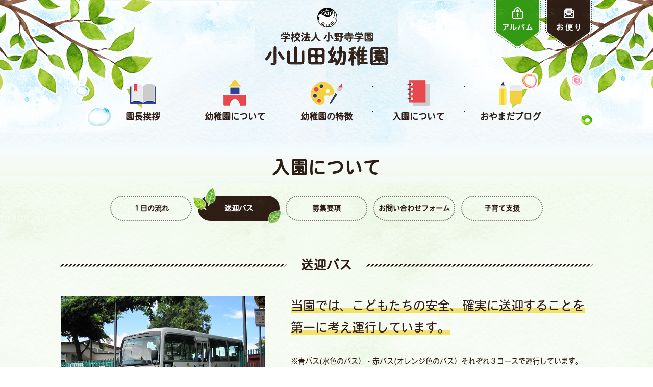

--- FILE ---
content_type: text/html
request_url: https://www.oyamada.ed.jp/entrance/bus.html
body_size: 8156
content:
<!DOCTYPE html>
<html lang="ja">

<head>
	<meta charset="UTF-8" />
	<meta http-equiv="X-UA-Compatible" content="IE=edge" />
	<meta name="viewport" content="width=device-width, user-scalable=yes, maximum-scale=1.0, minimum-scale=1.0">
	<meta name="format-detection" content="telephone=no">
	<meta name="keywords" content="幼稚園,小山田,小山田幼稚園,こども,子供,保育,育児,子ども,子育て,幼児教育,幼児,乳児,ようちえん,自然,サッカークラブ,最新情報,福島県,郡山市" />
	<meta name="description" content="福島県郡山市の小山田幼稚園は“緑の中で、かがやく未来と夢づくり”をモットーに、子供たちの明るい未来づくりを応援します。" />
	<title>送迎バス｜小山田幼稚園【福島県郡山市】</title>
	<link rel="stylesheet" href="../assets/css/common.css">
	<link rel="stylesheet" href="../assets/css/style.css">
	<link rel="shortcut icon" href="../assets/images/common/favicon.ico">
	<meta property="og:title" content="送迎バス｜小山田幼稚園【福島県郡山市】">
	<meta property="og:description" content="福島県郡山市の小山田幼稚園は“緑の中で、かがやく未来と夢づくり”をモットーに、子供たちの明るい未来づくりを応援します。">
	<script async src="https://www.googletagmanager.com/gtag/js?id=UA-149346533-1"></script>
	<script>
		window.dataLayer = window.dataLayer || [];

		function gtag() {
			dataLayer.push(arguments);
		}
		gtag('js', new Date());

		gtag('config', 'UA-149346533-1');
	</script>

</head>

<body class="entrance">
	<div class="l-wrapper">
		<div class="l-wrapper__bg01"></div>
		<div class="l-wrapper__bg02"></div>
		<header class="header">
			<div class="header__head">
				<p class="header__logo"><a href="../"><img src="../assets/images/common/header_logo.png" alt="学校法人小野寺学園 小山田幼稚園"></a></p>
				<div class="header__album">
					<a href="../albums/">
						<picture>
							<source media="(max-width: 559px)" srcset="../assets/images/common/header_album_01-sp.png">
							<img src="../assets/images/common/header_album_01.png" alt="">
						</picture>
					</a>
				</div>
				<div class="header__otayori">
					<a href="../info/">
						<picture>
							<source media="(max-width: 559px)" srcset="../assets/images/common/header_otayori_01-sp.png">
							<img src="../assets/images/common/header_otayori_01.png" alt="">
						</picture>
					</a>
				</div>
			</div>
			<nav class="header__body inner">
				<div class="header__nav-bg"></div>
				<p class="header__nav-logo">
					<a href="../"><img src="../assets/images/common/header_nav-logo.png" alt="学校法人小野寺学園 小山田幼稚園"></a>
				</p>
				<ul class="menu">
					<li class="menu__item"><a href="../greeting.html" class="menu__icon01">園長挨拶</a></li>
					<li class="menu__item"><a href="../outline/" class="menu__icon02">幼稚園について</a></li>
					<li class="menu__item"><a href="../feature/" class="menu__icon03">幼稚園の特徴</a></li>
					<li class="menu__item"><a href="../entrance/" class="menu__icon04">入園について</a></li>
					<li class="menu__item"><a href="../blog/" class="menu__icon05">おやまだブログ</a></li>
				</ul>
			</nav>
			<div class="header__bg"></div>
			<div class="sp-toggle">
				<span></span>
				<span></span>
				<span></span>
			</div>
		</header>



		<article>
			<div class="page-title">
				<div class="inner">
					<h1 class="page-title__ttl">入園について</h1>
				</div>
			</div>

			<ul class="inpage-nav inner">
				<li class="inpage-nav__item"><a href="./">１日の流れ</a></li>
				<li class="inpage-nav__item is-active"><a href="./bus.html">送迎バス</a></li>
				<li class="inpage-nav__item"><a href="./recruitment.html">募集要項</a></li>
				<li class="inpage-nav__item"><a href="./request/">お問い合わせフォーム</a></li>
				<li class="inpage-nav__item"><a href="../feature/kids.html">子育て支援</a></li>
			</ul>

			<section class="section">
				<div class="inner">
					<h2 class="section__ttl-default"><span>送迎バス</span></h2>
					<div class="cmn-box">
						<div class="cmn-box__image">
							<img src="../assets/images/entrance/bus_pht_01.jpg" alt="">
						</div>
						<div class="cmn-box__txt">
							<p class="cmn-box__catch"><span class="marker">当園では、こどもたちの安全、確実に送迎することを第一に考え運行しています。</span></p>

							<p>
								※青バス(水色のバス）・赤バス(オレンジ色のバス）それぞれ３コースで運行しています。<br>
								　1コース20～40分程度。<br>
								※メールシステムにより、遅延の連絡をしています。</p>
						</div>
					</div>
				</div>
			</section>
		</article>


		<footer class="footer">
			<div class="footer__deco-wrap">
				<div class="footer__deco-01"></div>
				<div class="footer__deco-02"></div>
			</div>
			<div class="inner">
				<div class="l-row">
					<div class="footer__info">
						<p class="footer__ttl"><img src="../assets/images/common/footer_logo.png" alt="学校法人小野寺学園 小山田幼稚園"></p>
						<p class="footer__access">
							〒963-0201 福島県郡山市大槻町字小山田34-1<br>
							TEL・FAX：024-951-5665
						</p>
					</div>
					<div class="footer__nav">
						<ul class="sitemap">
							<li class="sitemap__item">
								<p class="sitemap__ttl sitemap__icon01">園長あいさつ</p>
								<ul class="sitemap__sub-nav">
									<li class="sitemap__sub-item"><a href="../greeting.html">園長あいさつ</a></li>
									<li class="sitemap__sub-item"><a href="../news/">園からのお知らせ</a></li>
									<li class="sitemap__sub-item"><a href="../blog/">おやまだブログ</a></li>
									<li class="sitemap__sub-item"><a href="../info/">お便り</a></li>
									<li class="sitemap__sub-item"><a href="../privacy.html">個人情報について</a></li>
									<li class="sitemap__sub-item"><a href="../sitemap.html">サイトマップ</a></li>
								</ul>
							</li>
							<li class="sitemap__item">
								<p class="sitemap__ttl sitemap__icon02">幼稚園について</p>
								<ul class="sitemap__sub-nav">
									<li class="sitemap__sub-item"><a href="../outline/">沿革・概要</a></li>
									<li class="sitemap__sub-item"><a href="../outline/guide.html">幼稚園案内</a></li>
									<li class="sitemap__sub-item"><a href="../outline/education.html">教育目標・方針</a></li>
								</ul>
							</li>
							<li class="sitemap__item">
								<p class="sitemap__ttl sitemap__icon03">幼稚園の特徴</p>
								<ul class="sitemap__sub-nav">
									<li class="sitemap__sub-item"><a href="../feature/">年間行事</a></li>
									<li class="sitemap__sub-item"><a href="../feature/farm.html">ちびっこファーム</a></li>
									<li class="sitemap__sub-item"><a href="../feature/kids.html">たけのこキッズ</a></li>
								</ul>
							</li>
							<li class="sitemap__item">
								<p class="sitemap__ttl sitemap__icon04">入園について</p>
								<ul class="sitemap__sub-nav">
									<li class="sitemap__sub-item"><a href="../entrance/">1日の流れ</a></li>
									<li class="sitemap__sub-item"><a href="../entrance/bus.html">送迎バス</a></li>
									<li class="sitemap__sub-item"><a href="../entrance/recruitment.html">募集要項</a></li>
									<li class="sitemap__sub-item"><a href="../entrance/request/">お問い合わせ</a></li>
									<!--li class="sitemap__sub-item"><a href="../entrance/subsidy.html">補助金について</a></li-->
									<li class="sitemap__sub-item"><a href="../feature/kids.html">子育て支援</a></li>
								</ul>
							</li>
						</ul>
					</div>
				</div>
				<p class="footer__copy"><small>Copyright © OYAMADA KINDERGARTEN. All Rights Reserved.</small></p>
			</div>
		</footer>
	</div>
	<script src="https://ajax.googleapis.com/ajax/libs/jquery/2.2.4/jquery.min.js"></script>
	<script src="../assets/js/common.js"></script>




</body>

</html>

--- FILE ---
content_type: text/css
request_url: https://www.oyamada.ed.jp/assets/css/common.css
body_size: 26581
content:
/*!
* Bootstrap Reboot v4.1.1 (https://getbootstrap.com/)
* Copyright 2011-2018 The Bootstrap Authors
* Copyright 2011-2018 Twitter, Inc.
* Licensed under MIT (https://github.com/twbs/bootstrap/blob/master/LICENSE)
* Forked from Normalize.css, licensed MIT (https://github.com/necolas/normalize.css/blob/master/LICENSE.md)
*/

*,
*::before,
*::after {
  box-sizing: border-box;
}

html {
  font-family: sans-serif;
  line-height: 1.15;
  -webkit-text-size-adjust: 100%;
  -ms-text-size-adjust: 100%;
  -ms-overflow-style: scrollbar;
  -webkit-tap-highlight-color: rgba(0, 0, 0, 0);
}

article,
aside,
figcaption,
figure,
footer,
header,
hgroup,
main,
nav,
section {
  display: block;
}

body {
  margin: 0;
  font-family: -apple-system, BlinkMacSystemFont, "Segoe UI", Roboto, "Helvetica Neue", Arial, sans-serif, "Apple Color Emoji", "Segoe UI Emoji", "Segoe UI Symbol";
  font-size: 1rem;
  font-weight: 400;
  line-height: 1.5;
  color: #212529;
  text-align: left;
  background-color: #fff;
}

[tabindex="-1"]:focus {
  outline: 0 !important;
}

hr {
  box-sizing: content-box;
  height: 0;
  overflow: visible;
}

h1,
h2,
h3,
h4,
h5,
h6 {
  margin-top: 0;
  margin-bottom: 0.5rem;
}

p {
  margin-top: 0;
  margin-bottom: 1rem;
}

abbr[title],
abbr[data-original-title] {
  text-decoration: underline;
  -webkit-text-decoration: underline dotted;
  text-decoration: underline dotted;
  cursor: help;
  border-bottom: 0;
}

address {
  margin-bottom: 1rem;
  font-style: normal;
  line-height: inherit;
}

ol,
ul,
dl {
  margin-top: 0;
  margin-bottom: 1rem;
}

ol ol,
ul ul,
ol ul,
ul ol {
  margin-bottom: 0;
}

dt {
  font-weight: 700;
}

dd {
  margin-bottom: 0.5rem;
  margin-left: 0;
}

blockquote {
  margin: 0 0 1rem;
}

dfn {
  font-style: italic;
}

b,
strong {
  font-weight: bolder;
}

small {
  font-size: 80%;
}

sub,
sup {
  position: relative;
  font-size: 75%;
  line-height: 0;
  vertical-align: baseline;
}

sub {
  bottom: -0.25em;
}

sup {
  top: -0.5em;
}

a {
  color: #007bff;
  text-decoration: none;
  background-color: transparent;
  -webkit-text-decoration-skip: objects;
}

a:hover {
  color: #0056b3;
  text-decoration: underline;
}

a:not([href]):not([tabindex]) {
  color: inherit;
  text-decoration: none;
}

a:not([href]):not([tabindex]):hover,
a:not([href]):not([tabindex]):focus {
  color: inherit;
  text-decoration: none;
}

a:not([href]):not([tabindex]):focus {
  outline: 0;
}

pre,
code,
kbd,
samp {
  font-family: SFMono-Regular, Menlo, Monaco, Consolas, "Liberation Mono", "Courier New", monospace;
  font-size: 1em;
}

pre {
  margin-top: 0;
  margin-bottom: 1rem;
  overflow: auto;
  -ms-overflow-style: scrollbar;
}

figure {
  margin: 0 0 1rem;
}

img {
  vertical-align: middle;
  border-style: none;
}

svg:not(:root) {
  overflow: hidden;
  vertical-align: middle;
}

table {
  border-collapse: collapse;
}

caption {
  padding-top: 0.75rem;
  padding-bottom: 0.75rem;
  color: #6c757d;
  text-align: left;
  caption-side: bottom;
}

th {
  text-align: inherit;
}

label {
  display: inline-block;
  margin-bottom: 0.5rem;
}

button {
  border-radius: 0;
}

button:focus {
  outline: 1px dotted;
  outline: 5px auto -webkit-focus-ring-color;
}

input,
button,
select,
optgroup,
textarea {
  margin: 0;
  font-family: inherit;
  font-size: inherit;
  line-height: inherit;
}

button,
input {
  overflow: visible;
}

button,
select {
  text-transform: none;
}

button,
html [type=button],
[type=reset],
[type=submit] {
  -webkit-appearance: button;
}

button::-moz-focus-inner,
[type=button]::-moz-focus-inner,
[type=reset]::-moz-focus-inner,
[type=submit]::-moz-focus-inner {
  padding: 0;
  border-style: none;
}

input[type=radio],
input[type=checkbox] {
  box-sizing: border-box;
  padding: 0;
}

input[type=date],
input[type=time],
input[type=datetime-local],
input[type=month] {
  -webkit-appearance: listbox;
}

textarea {
  overflow: auto;
  resize: vertical;
}

fieldset {
  min-width: 0;
  padding: 0;
  margin: 0;
  border: 0;
}

legend {
  display: block;
  width: 100%;
  max-width: 100%;
  padding: 0;
  margin-bottom: 0.5rem;
  font-size: 1.5rem;
  line-height: inherit;
  color: inherit;
  white-space: normal;
}

progress {
  vertical-align: baseline;
}

[type=number]::-webkit-inner-spin-button,
[type=number]::-webkit-outer-spin-button {
  height: auto;
}

[type=search] {
  outline-offset: -2px;
  -webkit-appearance: none;
}

[type=search]::-webkit-search-cancel-button,
[type=search]::-webkit-search-decoration {
  -webkit-appearance: none;
}

::-webkit-file-upload-button {
  font: inherit;
  -webkit-appearance: button;
}

output {
  display: inline-block;
}

summary {
  display: list-item;
  cursor: pointer;
}

template {
  display: none;
}

[hidden] {
  display: none !important;
}

html {
  font-size: 62.5%;
}

:root,
html,
body {
  background: #fff;
  color: #2d1d15;
  width: 100%;
}

body {
  font-family: heisei-maru-gothic-std, sans-serif;
  font-size: 14px;
  font-size: 1.4rem;
  line-height: 1.6;
}

img {
  max-width: 100%;
  height: auto;
}

ul,
ol {
  margin: 0;
  padding: 0;
}

li {
  list-style-type: none;
}

a {
  color: #2d1d15;
}

a:hover {
  text-decoration: none;
  color: #2d1d15;
}

*:focus {
  outline: none;
}

input[type=text],
input[type=password],
input[type=submit],
textarea,
select,
button {
  outline: none;
}

input[type=text],
input[type=password],
input[type=submit],
textarea,
select,
button {
  outline: none;
}

input[type=submit],
input[type=button] {
  border-radius: 0;
  -webkit-box-sizing: content-box;
  -webkit-appearance: button;
  appearance: button;
  border: none;
  box-sizing: border-box;
  cursor: pointer;
}

input[type=submit]::-webkit-search-decoration,
input[type=button]::-webkit-search-decoration {
  display: none;
}

input[type=submit]::focus,
input[type=button]::focus {
  outline-offset: -2px;
}

.inner {
  width: 1040px;
  margin: auto;
}

.sp-only {
  display: none !important;
}

.l-wrapper {
  overflow: hidden;
  position: relative;
  z-index: 1;
}

.l-wrapper__bg01 {
  position: absolute;
  top: 0;
  left: 0;
  width: 100%;
  height: 360px;
  background: url(../images/top/bg_01.png) center bottom;
  z-index: -1;
}

.l-wrapper__bg02 {
  position: absolute;
  bottom: 0;
  left: 0;
  width: 100%;
  height: calc(100% - 360px);
  background: url(../images/top/bg_02.png) center center;
  z-index: -1;
}

.l-row {
  display: flex;
  justify-content: space-between;
  flex-wrap: wrap;
}

.l-half {
  width: 50%;
}

.l-sub {
  width: 220px;
}

.l-main {
  width: calc(100% - 220px);
  padding-right: 60px;
}

.header {
  position: relative;
  z-index: 1000;
}

.header__head {
  position: relative;
  display: flex;
  justify-content: center;
  align-items: center;
  width: 1040px;
  margin: auto;
  padding: 15px 0 30px;
}

.header__logo {
  position: relative;
  margin-bottom: 0;
}

[data-animation-home] .header__logo {
  opacity: 0;
  transform: translateY(-140px);
  transition-property: opacity transform;
  transition-duration: 1.2s;
}

[data-animation-home=after] .header__logo {
  opacity: 1;
  transform: translateY(0);
  transition-delay: 1s;
}

.header__logo a {
  display: block;
}

.header__logo img {
  transition: transform 0.35s ease-in;
}

.header__bg {
  position: absolute;
  top: 0;
  left: 0;
  width: 100%;
  height: 100%;
  z-index: -2;
}

.header__bg[data-animation-home] {
  transform: translateY(0);
  transition-property: opacity transform;
  transition-duration: 1s;
}

.header__bg[data-animation-home]::before {
  transform: translateX(-400px);
  transition: transform 1s ease-in-out;
  transition-delay: 1.2s;
}

.header__bg[data-animation-home]::after {
  transform: translateX(400px);
  transition: transform 1s ease-in-out;
  transition-delay: 1.2s;
}

.header__bg[data-animation-home=after]::before {
  transform: translateX(0);
}

.header__bg[data-animation-home=after]::after {
  transform: translateX(0);
}

.header__bg::before {
  content: "";
  position: absolute;
  top: 0;
  left: 0;
  width: 500px;
  height: 261px;
  background: url(../images/common/header_bg_01.png) center center/contain no-repeat;
}

.header__bg::after {
  content: "";
  position: absolute;
  top: 0;
  right: 0;
  width: 500px;
  height: 261px;
  background: url(../images/common/header_bg_02.png) center center/contain no-repeat;
}

.header__body {
  padding-bottom: 30px;
}

.header__body[data-animation-home] {
  transform: translateY(-100px);
  transition-property: opacity transform;
  transition-duration: 1.2s;
}

.header__body[data-animation-home=after] {
  transform: translateY(0);
  transition-delay: 1s;
}

.header__nav-bg {
  display: none;
}

.header__nav-logo {
  display: none;
  margin-bottom: 0;
}

.header__album {
  position: absolute;
  top: 0;
  right: 100px;
  text-align: right;
}

[data-animation-home] .header__album {
  transform: translateY(-95px);
  transition-duration: 1s;
}

[data-animation-home=after] .header__album {
  transform: translateY(0);
  transition-delay: 1s;
}

.header__album a {
  display: block;
  transition: opacity 0.25s ease-in;
}

.header__otayori {
  position: absolute;
  top: 0;
  right: 0;
  text-align: right;
}

[data-animation-home] .header__otayori {
  transform: translateY(-95px);
  transition-duration: 1s;
}

[data-animation-home=after] .header__otayori {
  transform: translateY(0);
  transition-delay: 1.1s;
}

.header__otayori a {
  display: block;
  transition: opacity 0.25s ease-in;
}

.menu {
  display: flex;
  justify-content: center;
}

.menu__item {
  position: relative;
  width: 180px;
  font-size: 1.7rem;
  font-weight: 700;
  text-align: center;
}

.menu__item::before {
  content: "";
  position: absolute;
  top: 10px;
  left: 0;
  width: 1px;
  height: 50px;
  border-left: 1px dotted #2d1d15;
}

.menu__item:last-child::after {
  content: "";
  position: absolute;
  top: 10px;
  right: 0;
  width: 1px;
  height: 50px;
  border-left: 1px dotted #2d1d15;
}

.menu__item a {
  display: flex;
  justify-content: flex-end;
  align-items: center;
  flex-flow: column;
  width: 100%;
  height: 85px;
  transition: opacity 0.35s ease-in;
}

.menu__icon01::before {
  display: block;
  content: url(../images/common/header_icon_01.png);
  margin: auto;
}

.menu__icon02::before {
  display: block;
  content: url(../images/common/header_icon_02.png);
  margin: auto;
}

.menu__icon03::before {
  display: block;
  content: url(../images/common/header_icon_03.png);
  margin: auto;
}

.menu__icon04::before {
  display: block;
  content: url(../images/common/header_icon_04.png);
  margin: auto;
}

.menu__icon05::before {
  display: block;
  content: url(../images/common/header_icon_05.png);
  margin: auto;
}

@keyframes swing {
  0% {
    transform: rotate(0);
  }

  25% {
    transform: rotate(5deg);
  }

  50% {
    transform: rotate(0);
  }

  75% {
    transform: rotate(-5deg);
  }

  100% {
    transform: rotate(0);
  }
}

.sp-toggle {
  display: none;
}

.section {
  padding: 70px 0;
}

.section:last-of-type {
  padding-bottom: 140px;
}

.section p {
  line-height: 1.8;
}

.section__ttl-default {
  display: flex;
  justify-content: center;
  align-items: center;
  text-align: center;
  font-size: 2.4rem;
  font-weight: 700;
  letter-spacing: 0.05em;
  margin-bottom: 40px;
}

.section__ttl-default::before,
.section__ttl-default::after {
  flex: 1;
  content: "";
  display: inline-block;
  width: 30%;
  height: 5px;
  background: repeating-linear-gradient(90deg, #2d1d15, #2d1d15 3px, transparent 4px, transparent 8px);
  transform: translateY(-50%) skewX(-45deg);
}

.section__ttl-default > span {
  padding: 0 30px;
}

.section__ttl-type1 {
  font-size: 2rem;
  font-weight: 700;
  background: rgba(255, 255, 255, 0.6);
  letter-spacing: 2px;
  border-left: 5px solid #82AF22;
  margin-bottom: 30px;
  padding: 16px 20px 12px;
}

.section__ttl-type2 {
  position: relative;
  font-size: 1.7rem;
  background: rgba(255, 255, 255, 0.2);
  border-bottom: 1px solid #2d1d15;
  margin-bottom: 20px;
  padding: 6px 6px 2px;
}

.section__ttl-type2:first-letter {
  font-size: 2rem;
  margin-right: 2px;
  text-shadow: 2px 2px 0 #fff;
}

.section__ttl-type2::after {
  content: "";
  position: absolute;
  right: 0;
  bottom: 0;
  width: 26px;
  height: 26px;
  background: url(../images/common/icon_pen_01.png) center center/contain no-repeat;
}

.section__ttl-type3 {
  position: relative;
  font-size: 1.7rem;
  font-weight: 700;
  margin-bottom: 20px;
  padding-left: 1.5em;
  padding-top: 4px;
}

.section__ttl-type3::before {
  content: "";
  position: absolute;
  top: 50%;
  transform: translateY(-50%);
  left: 0;
  width: 14px;
  height: 14px;
  background: #82AF22;
  border-radius: 50%;
}

.section__ttl-type3::after {
  content: "";
  position: absolute;
  top: 50%;
  transform: translateY(-50%);
  left: 4px;
  width: 6px;
  height: 6px;
  background: #fff;
  border-radius: 50%;
}

.btn {
  overflow: hidden;
  position: relative;
  display: block;
  width: 100%;
  max-width: 170px;
  height: 45px;
  line-height: 43px;
  font-weight: 700;
  text-align: center;
  color: #fff;
  border-radius: 23px;
  border: 1px solid #2d1d15;
  margin: auto;
  padding-top: 2px;
  transition: color 0.35s ease-in;
}

.btn::after {
  content: "";
  position: absolute;
  top: 0;
  left: 0;
  width: 100%;
  height: 100%;
  background: url(../images/common/texture_01.jpg) center center;
  transition: opacity 0.35s ease-in;
  z-index: -1;
}

.btn:hover {
  color: #fff;
}

.footer {
  position: relative;
  background: url(../images/common/footer_line_01.svg) repeat-x;
  background-size: 4px 6px;
  padding: 80px 0 75px;
  z-index: 1;
}

.footer::after {
  content: "";
  position: absolute;
  bottom: 0;
  left: 0;
  width: 100%;
  height: 160px;
  background: url(../images/common/footer_bg_01.png) center top/cover no-repeat;
  z-index: -2;
}

.footer__deco-wrap {
  position: absolute;
  top: 50%;
  left: 50%;
  transform: translate(-50%, -50%);
  max-width: 1290px;
  width: 100%;
  height: 100%;
  margin: auto;
  z-index: -1;
}

.footer__deco-01 {
  position: absolute;
  top: -58px;
  right: 10px;
  width: 90px;
  background: url(../images/common/footer_deco_01.png) center center/contain no-repeat;
}

.footer__deco-01::before {
  content: "";
  display: block;
  width: 100%;
  padding-top: 66.6%;
}

.footer__deco-02 {
  position: absolute;
  bottom: 80px;
  left: 10px;
  width: 120px;
  background: url(../images/common/footer_deco_02.png) center center/contain no-repeat;
}

.footer__deco-02::before {
  content: "";
  display: block;
  width: 100%;
  padding-top: 103.33%;
}

.footer__ttl {
  margin-bottom: 30px;
}

.footer__info {
  width: 340px;
}

.footer__nav {
  width: calc(100% - 340px);
  margin-bottom: 90px;
  padding-left: 50px;
}

.footer__copy {
  text-align: center;
  font-size: 1rem;
}

.sitemap {
  display: flex;
  justify-content: space-between;
}

.sitemap__ttl {
  font-size: 1.6rem;
  font-weight: 700;
  margin-bottom: 15px;
}

.sitemap__icon01 {
  position: relative;
  padding-left: 32px;
}

.sitemap__icon01::before {
  display: block;
  content: url(../images/common/footer_icon_01.png);
  position: absolute;
  top: 50%;
  transform: translateY(-50%);
  left: 0;
}

.sitemap__icon02 {
  position: relative;
  padding-left: 32px;
}

.sitemap__icon02::before {
  display: block;
  content: url(../images/common/footer_icon_02.png);
  position: absolute;
  top: 50%;
  transform: translateY(-50%);
  left: 0;
}

.sitemap__icon03 {
  position: relative;
  padding-left: 32px;
}

.sitemap__icon03::before {
  display: block;
  content: url(../images/common/footer_icon_03.png);
  position: absolute;
  top: 50%;
  transform: translateY(-50%);
  left: 0;
  padding-left: 4px;
}

.sitemap__icon04 {
  position: relative;
  padding-left: 32px;
}

.sitemap__icon04::before {
  display: block;
  content: url(../images/common/footer_icon_04.png);
  position: absolute;
  top: 50%;
  transform: translateY(-50%);
  left: 0;
  padding-left: 6px;
}

.sitemap__sub-nav {
  padding-left: 32px;
}

.sitemap__sub-item {
  line-height: 2;
  font-weight: 700;
}

.sitemap a {
  transition: opacity 0.35s ease-in;
}

.sitemap a:hover {
  opacity: 0.7;
}

.pagination {
  text-align: center;
  margin: 1em 0;
}

.pagination:after,
.pagination ul:after {
  clear: both;
  content: ".";
  display: block;
  height: 0;
  visibility: hidden;
}

.pagination ul {
  display: inline-block;
  margin: 0;
}

.pagination li {
  float: left;
  list-style: none outside none;
  margin-left: 3px;
}

.pagination li:first-child {
  margin-left: 0;
}

.pagination li.active span {
  display: block;
  width: 38px;
  height: 38px;
  line-height: 40px;
  text-align: center;
  background-color: #2d1d15;
  border-radius: 3px;
  color: #fff;
  cursor: auto;
  border-radius: 50%;
}

.pagination li a {
  width: 38px;
  height: 38px;
  line-height: 40px;
  text-align: center;
  background: none repeat scroll 0 0 #ccc;
  border-radius: 3px;
  color: #fff;
  display: block;
  text-decoration: none;
  border-radius: 50%;
  text-shadow: 0 -1px 0 rgba(0, 0, 0, 0.2);
}

.pagination li a:hover {
  background-color: #2d1d15;
  color: #fff;
  opacity: 0.8;
  transition-duration: 500ms;
  transition-property: all;
  transition-timing-function: ease;
}

.page-title {
  position: relative;
  text-align: center;
  padding: 40px 0 20px;
  z-index: 1;
}

.page-title::before {
  content: "";
  position: absolute;
  top: 0;
  left: 0;
  width: 100%;
  height: 100%;
  background: linear-gradient(to bottom, transparent 0%, #F5FBFD 20%, #F5FAF0 70%, transparent 100%);
  z-index: -1;
}

.page-title__ttl {
  line-height: 1.2;
  font-size: 3.4rem;
  letter-spacing: 0.05em;
  margin-bottom: 0;
}

.marker {
  background-image: linear-gradient(to top, #F4E169 0%, #F4E169 40%, transparent 40%);
  display: inline;
}

.cmn-dl {
  display: flex;
  flex-wrap: wrap;
  border-top: 1px dotted #2d1d15;
  margin-bottom: 60px;
}

.cmn-dl > dt {
  width: 150px;
  border-bottom: 1px dotted #2d1d15;
  padding: 14px 10px 12px;
}

.cmn-dl > dd {
  width: calc(100% - 150px);
  border-bottom: 1px dotted #2d1d15;
  margin-bottom: 0;
  padding: 14px 10px 12px;
}

.cmn-dl a {
  color: #82AF22;
  text-decoration: underline;
}

.cmn-box {
  display: flex;
  margin-bottom: 60px;
}

.cmn-box__image {
  width: 400px;
}

.cmn-box__image img {
  width: 100%;
}

.cmn-box__txt {
  width: calc(100% - 400px);
  padding-left: 50px;
}

.cmn-box__catch {
  font-size: 2.4rem;
  margin-bottom: 30px;
}

@media only screen and (min-width: 560px) {
  .btn:hover {
    color: #2d1d15;
  }

  .btn:hover::after {
    opacity: 0;
  }
}

@media only screen and (min-width: 960px) {
  .header__logo:hover img {
    transform: scale(0.97);
  }

  .header__album a:hover {
    opacity: 0.7;
  }

  .header__otayori a:hover {
    opacity: 0.7;
  }

  .menu__item a:hover {
    opacity: 0.7;
  }

  .menu__item a:hover::before {
    animation: swing linear 2.8s infinite;
  }
}

@media only screen and (max-width: 1040px) {
  .header__bg {
    width: 1040px;
    margin: auto;
  }

  .footer__deco-wrap {
    width: 1040px;
  }
}

@media only screen and (max-width: 559px) {
  body {
    font-size: 14px;
    font-size: 3.733vw;
  }

  .inner {
    width: 100%;
    padding: 0 15px;
  }

  .sp-only {
    display: block !important;
  }

  .l-wrapper__bg01 {
    height: 37.333vw;
  }

  .l-wrapper__bg02 {
    height: calc(100% - 37.333vw);
  }

  .l-half {
    width: 100%;
  }

  .l-sub {
    width: 100%;
    padding: 0;
  }

  .l-main {
    width: 100%;
    margin-bottom: 30px;
    padding: 0;
  }

  .header {
    margin-bottom: 2.667vw;
  }

  .header__head {
    width: 100%;
    height: 22.933vw;
    padding: 0;
  }

  .header__logo {
    width: 40%;
  }

  .header__logo img {
    max-width: 100%;
    height: auto;
  }

  .header__bg {
    display: none;
  }

  .header__body[data-animation-home] {
    display: none;
  }

  .header__body[data-animation-home=after] {
    display: block;
  }

  .header__body {
    position: fixed;
    top: 0;
    left: 0;
    width: 100%;
    z-index: 1000;
    pointer-events: none;
  }

  .is-open .header__body {
    pointer-events: auto;
  }

  .header__body.inner {
    padding: 0;
  }

  .header__nav-bg {
    display: block;
    width: 13.333vw;
    height: 13.333vw;
    position: fixed;
    top: 2.667vw;
    right: 2.667vw;
    border-radius: 50%;
    transition: transform 0.25s ease-in;
    z-index: -1;
  }

  .header__nav-bg::before {
    content: "";
    position: absolute;
    position: absolute;
    top: 50%;
    left: 50%;
    transform: translate(-50%, -50%);
    width: 100%;
    height: 100%;
    background: url(../images/common/texture_01.jpg) center center;
    border-radius: 50%;
    transition: width 0.35s ease-in, height 0.35s ease-in, border-radius 0.25s ease-in;
  }

  .is-open .header__nav-bg::before {
    width: 240vw;
    height: 240vw;
    border-radius: 50%/20%;
  }

  .header__nav-logo {
    display: flex;
    justify-content: center;
    align-items: center;
    width: 40%;
    height: 22.933vw;
    margin: 0 auto 15px;
    opacity: 0;
  }

  .is-open .header__nav-logo {
    opacity: 1;
    transition: opacity 0.35s ease-in;
    transition-delay: 0.35s;
  }

  .header__nav-logo img {
    max-width: 100%;
    height: auto;
  }

  [data-animation-home] .header__album {
    transform: translateX(-100%);
  }

  [data-animation-home=after] .header__album {
    transform: translateX(0);
    transition-delay: 1.1s;
  }

  .header__album {
    width: 16%;
    right: auto;
    top: 17.333vw;
    left: 0;
  }

  [data-animation-home] .header__otayori {
    transform: translateX(-100%);
  }

  [data-animation-home=after] .header__otayori {
    transform: translateX(0);
    transition-delay: 1s;
  }

  .header__otayori {
    width: 16%;
    right: auto;
    top: 10px;
    left: 0;
  }

  .menu {
    display: block;
    padding: 0 15px;
    opacity: 0;
  }

  .is-open .menu {
    opacity: 1;
    transition: opacity 0.35s ease-in;
    transition-delay: 0.35s;
  }

  .menu__item {
    width: 100%;
    font-size: 17px;
    font-size: 4.533vw;
    border-bottom: 1px dotted #fff;
    margin-bottom: 20px;
  }

  .menu__item::before {
    display: none;
  }

  .menu__item:last-child::after {
    display: none;
  }

  .menu__item a {
    justify-content: center;
    flex-flow: row;
    color: #fff;
    height: 12vw;
    line-height: 12vw;
  }

  .menu__icon01::before {
    content: "";
    display: inline;
    width: 6.933vw;
    height: 5.333vw;
    background: url(../images/common/header_icon_01.png) center center/contain no-repeat;
    margin: 0 2.667vw 0 0;
  }

  .menu__icon02::before {
    content: "";
    display: inline-block;
    width: 5.333vw;
    height: 6.133vw;
    background: url(../images/common/header_icon_02.png) center center/contain no-repeat;
    margin: 0 2.667vw 0 0;
  }

  .menu__icon03::before {
    content: "";
    display: inline-block;
    width: 7.467vw;
    height: 5.333vw;
    background: url(../images/common/header_icon_03.png) center center/contain no-repeat;
    margin: 0 2.667vw 0 0;
  }

  .menu__icon04::before {
    content: "";
    display: inline-block;
    width: 5.333vw;
    height: 6.133vw;
    background: url(../images/common/header_icon_04.png) center center/contain no-repeat;
    margin: 0 2.667vw 0 0;
  }

  .menu__icon05::before {
    content: "";
    display: inline-block;
    width: 5.333vw;
    height: 5.333vw;
    background: url(../images/common/header_icon_05.png) center center/contain no-repeat;
    margin: 0 2.667vw 0 0;
  }

  .sp-toggle {
    display: block;
    width: 13.333vw;
    height: 13.333vw;
    background: url(../images/common/texture_01.jpg) center center;
    position: fixed;
    top: 2.667vw;
    right: 2.667vw;
    border-radius: 50%;
    transition: transform 0.25s ease-in;
    z-index: 1000;
  }

  .sp-toggle span {
    display: block;
    position: absolute;
    height: 0.533vw;
    width: 50%;
    background: #fff;
    left: 0;
    right: 0;
    margin: auto;
    transition: ease-out 0.25s;
  }

  .sp-toggle span:nth-child(1) {
    width: 50%;
    top: 34%;
    z-index: 1002;
  }

  .is-open .sp-toggle span:nth-child(1) {
    top: 30px;
    transform: rotate(45deg);
  }

  .sp-toggle span:nth-child(2) {
    width: 50%;
    top: 50%;
    z-index: 1003;
  }

  .is-open .sp-toggle span:nth-child(2) {
    width: 0;
  }

  .sp-toggle span:nth-child(3) {
    width: 50%;
    top: 66%;
    z-index: 1004;
  }

  .is-open .sp-toggle span:nth-child(3) {
    top: 30px;
    transform: rotate(-45deg);
  }

  .section {
    padding: 40px 0;
  }

  .section:last-of-type {
    padding-bottom: 100px;
  }

  .section__ttl-default {
    font-size: 22px;
    font-size: 5.8666666667vw;
    margin-bottom: 30px;
  }

  .section__ttl-default > span {
    padding: 0 20px;
  }

  .section__ttl-type1 {
    font-size: 18px;
    font-size: 4.8vw;
    padding: 10px 16px 8px;
    margin-bottom: 20px;
  }

  .section__ttl-type2 {
    font-size: 16px;
    font-size: 4.2666666667vw;
  }

  .section__ttl-type2:first-letter {
    font-size: 18px;
    font-size: 4.8vw;
  }

  .section__ttl-type3 {
    font-size: 18px;
    font-size: 4.8vw;
  }

  .footer {
    padding: 40px 0;
  }

  .footer__deco-wrap {
    width: 100%;
  }

  .footer__deco-01 {
    top: -15.467vw;
    right: 2.667vw;
    width: 24vw;
  }

  .footer__deco-02 {
    bottom: 21.333vw;
    left: 2.667vw;
    width: 32vw;
  }

  .footer__ttl {
    width: 56.2%;
    margin-bottom: 20px;
  }

  .footer__ttl img {
    width: 100%;
  }

  .footer__info {
    width: 100%;
    margin-bottom: 20px;
  }

  .footer__nav {
    width: 100%;
    padding: 0;
    margin-bottom: 40px;
  }

  .footer__copy {
    font-size: 10px;
    font-size: 2.667vw;
  }

  .sitemap {
    flex-wrap: wrap;
  }

  .sitemap__item {
    width: 50%;
    margin-bottom: 20px;
  }

  .sitemap__ttl {
    font-size: 16px;
    font-size: 4.267vw;
    margin-bottom: 5px;
  }

  .page-title::before {
    background: linear-gradient(to bottom, transparent 0%, #F5FBFD 40%, #F5FAF0 70%, transparent 100%);
  }

  .page-title__ttl {
    font-size: 26px;
    font-size: 6.933vw;
  }

  .cmn-dl {
    margin-bottom: 40px;
  }

  .cmn-dl > dt {
    width: 26.667vw;
    padding-right: 0;
  }

  .cmn-dl > dd {
    width: calc(100% - 26.667vw);
  }

  .cmn-box {
    display: block;
    margin-bottom: 40px;
  }

  .cmn-box__image {
    width: 100%;
    margin-bottom: 20px;
  }

  .cmn-box__txt {
    width: 100%;
    padding-left: 0;
  }

  .cmn-box__catch {
    font-size: 20px;
    font-size: 5.333vw;
    margin-bottom: 20px;
  }
}

--- FILE ---
content_type: text/css
request_url: https://www.oyamada.ed.jp/assets/css/style.css
body_size: 60361
content:
.home .l-wrapper__bg01
{
    position: absolute;
    top: 0;
    left: 0;

    width: 100%;
    height: 1000px;

    background: url(../images/top/bg_01.png) center center;
}

.home .l-wrapper__bg02
{
    position: absolute;
    z-index: -1;
    bottom: 0;
    left: 0;

    width: 100%;
    height: calc(100% - 1000px);

    background: url(../images/top/bg_02.png) center center;
}

.home .section:last-of-type
{
    padding-bottom: 70px;
}

.main-visual
{
    position: relative;
    z-index: 1;
}

.main-visual .inner
{
    position: relative;
}

.main-visual__mask
{
    position: absolute;
}

.main-visual__image
{
    width: 100%;
    padding-bottom: 15px;
}

.main-visual__image[data-animation-home]
{
    transition-duration: 3s;
    transition-property: opacity transform;
    transform: translateY(0);
}

.main-visual svg
{
    width: 1040px;
    height: 530px;
}

.main-visual__photo
{
    position: relative;
}

.main-visual__photo image
{
    position: absolute;
}

.main-visual__catch
{
    position: absolute;
    z-index: 10;
    bottom: 0;
    left: 30px;
}

.main-visual__catch[data-animation-home]
{
    transition-duration: 1s;
    transition-property: opacity transform;
    transform: translateY(40px);
}

.main-visual__catch[data-animation-home=after]
{
    transition-delay: 1.2s;
    transform: translateY(0);
}

.main-visual__deco
{
    position: absolute;
    right: 0;
    bottom: 0;
    left: 0;

    width: 100%;
    max-width: 1500px;
    margin: auto;
}

.main-visual__deco[data-animation-home]
{
    transition-duration: 1.8s;
    transition-property: opacity transform;
    transform: translateY(40px);
}

.main-visual__deco[data-animation-home=after]
{
    transition-delay: 1s;
    transform: translateY(0);
}

.main-visual__deco01
{
    position: relative;
    left: -205px;

    width: 100%;
    max-width: 296px;

    background: url(../images/top/main-visual_deco_01.png) center center/contain no-repeat;
}

.main-visual__deco01::before
{
    display: block;

    width: 100%;
    padding-top: 197.97%;

    content: '';
}

.main-visual__deco02
{
    position: absolute;
    right: 60px;
    bottom: 20px;

    width: 207px;

    background: url(../images/top/main-visual_deco_02.png) center center/contain no-repeat;
}

.main-visual__deco02::before
{
    display: block;

    width: 100%;
    padding-top: 48.79%;

    content: '';
}

.main-visual__deco03
{
    position: absolute;
    z-index: -1;
    right: -230px;
    bottom: 20px;

    width: 211px;

    background: url(../images/top/main-visual_deco_03.png) center center/contain no-repeat;
}

.main-visual__deco03::before
{
    display: block;

    width: 100%;
    padding-top: 116.58%;

    content: '';
}

.top-link
{
    position: relative;
    z-index: 10;

    padding-top: 40px;
}

.top-link::before
{
    position: absolute;
    z-index: -1;
    top: 0;
    left: 0;

    width: 100%;
    height: 100%;

    content: '';

    background: linear-gradient(to bottom, transparent 0%, #fff 200px, #fff 100%);
}

.top-link .inner
{
    position: relative;

    padding: 0 20px;
}

.top-link__box
{
    position: relative;

    width: 21.21%;

    text-align: center;
}

.top-link__box:nth-child(2)
{
    transition-delay: .2s;
}

.top-link__box:nth-child(3)
{
    transition-delay: .4s;
}

.top-link__box:nth-child(4)
{
    transition-delay: .6s;
}

.top-link__box:hover image
{
    opacity: .8;
}

.top-link__mask
{
    position: absolute;
    top: 0;
    left: 0;
}

.top-link__image
{
    position: relative;

    width: 100%;
    margin-bottom: 20px;

    background: url(../images/top/top-link_frame_01.svg) center center/contain no-repeat;
}

.top-link__image::before
{
    display: block;

    width: 100%;
    padding-top: 100%;

    content: '';
}

.top-link__image svg
{
    position: absolute;
    top: 50%;
    left: 50%;

    width: 93%;
    height: 93%;

    transform: translate(-50%, -50%);
}

.top-link__image svg image
{
    transition: opacity .5s;
}

.top-link__ttl
{
    font-size: 2rem;
    font-weight: 700;

    margin-bottom: 12px;

    letter-spacing: .05em;
}

.top-link__ttl a::after
{
    position: absolute;
    top: 0;
    left: 0;

    display: block;

    width: 100%;
    height: 100%;

    content: '';
}

.top-link__txt
{
    font-size: 1.3rem;

    margin-bottom: 0;
}

.top-about
{
    position: relative;
    z-index: 1;
}

.top-about::before
{
    position: absolute;
    z-index: -1;
    top: 0;
    left: 0;

    width: 100%;
    height: 300px;

    content: '';

    background: linear-gradient(to bottom, #fff, transparent);
}

.top-about__inner
{
    position: relative;

    width: 100%;
    max-width: 1140px;
    margin: auto;
}

.top-about__txt-area
{
    position: relative;

    width: 700px;
    padding-bottom: 50px;
    padding-left: 50px;

    background: url(../images/top/top-about_bg_01.png) center left/contain no-repeat;
}

.top-about__ttl-wrap
{
    position: relative;
    z-index: 1;

    padding-top: 40px;
}

.top-about__ttl-wrap::before
{
    position: absolute;
    z-index: -1;
    top: 25px;
    left: -75px;

    content: url(../images/top/top-about_ttl_deco_01.png);
}

.top-about__ttl
{
    font-size: 3.8rem;
    font-weight: 700;
    line-height: 1.4;

    margin-bottom: 38px;

    letter-spacing: .14em;
}

.top-about__txt-deco
{
    position: absolute;
    top: 0;
    right: 30%;

    width: 113px;

    animation: horizontal 1.8s ease-in-out infinite alternate;
}

.top-about__txt-deco::before
{
    display: block;

    width: 100%;
    padding-top: 176.99%;

    content: '';
}

.top-about__txt-deco01
{
    position: absolute;
    top: 0;
    right: 0;

    width: 94px;

    transform-origin: top center;
    animation: vertical 3.8s ease-in-out infinite alternate;

    background: url(../images/top/top-about_txt_deco_01.png) center center/contain no-repeat;
}

.top-about__txt-deco01::before
{
    display: block;

    width: 100%;
    padding-top: 138.29%;

    content: '';
}

.top-about__txt-deco02
{
    position: absolute;
    bottom: 0;
    left: 0;

    width: 44px;

    transform-origin: top center;
    animation: vertical2 1.5s ease-in-out infinite alternate;
    animation-duration: 1.1s;

    background: url(../images/top/top-about_txt_deco_02.png) center center/contain no-repeat;
}

.top-about__txt-deco02::before
{
    display: block;

    width: 100%;
    padding-top: 145.45%;

    content: '';
}

.top-about__txt
{
    font-weight: 700;
    line-height: 2;

    margin-bottom: 0;

    letter-spacing: .02em;
}

.top-about__image-deco
{
    position: relative;
    z-index: 2;

    margin-bottom: -20px;

    text-align: right;
}

[data-animation=after] .top-about__image-deco
{
    animation: jump .8s ease-in-out forwards;
    animation-delay: .4s;
}

.top-about__image
{
    position: absolute;
    top: 0;
    right: 0;

    width: 650px;
}

.top-about__image[data-animation=after]
{
    transition-delay: .4s;
}

.top-about__image svg
{
    width: 650px;
    height: 429px;
}

.top-about__mask
{
    position: absolute;
}

.top-about__slide
{
    position: relative;
    z-index: 1;
}

.top-about__slide::before
{
    position: absolute;
    z-index: -1;
    top: -56px;
    left: 35px;

    width: 205px;
    height: 125px;

    content: '';

    background: url(../images/top/top-about_image_deco_01.png) no-repeat;
}

.top-about .swiper-pagination
{
    bottom: 40px !important;

    width: auto !important;
    height: 40px;

    transform: rotate(37.5deg);
    transform-origin: center left;
}

.top-about .swiper-pagination-bullet
{
    position: relative;

    width: 7px;
    height: 7px;

    transform-origin: center center;

    opacity: 1;
}

.top-about .swiper-pagination-bullet:nth-child(1)
{
    background: #f66;
}

.top-about .swiper-pagination-bullet:nth-child(2)
{
    top: 6px;

    margin-top: 4px !important;

    background: #f90;
}

.top-about .swiper-pagination-bullet:nth-child(3)
{
    top: 10px;

    background: #6cf;
}

.top-about .swiper-pagination-bullet:nth-child(4)
{
    top: 6px;

    background: #69f;
}

.top-about .swiper-pagination-bullet:nth-child(5)
{
    background: #c6f;
}

.top-about .swiper-pagination-bullet-active
{
    transform: scale(1.4);
}

.top-about .swiper-container-horizontal > .swiper-pagination-bullets .swiper-pagination-bullet
{
    margin: 0 3px;
}

@keyframes horizontal
{
    0%
    {
        transform: translateX(-3px);
    }

    100%
    {
        transform: translateX(0px);
    }
}

@keyframes vertical
{
    0%
    {
        transform: translateY(-8px) rotate(0);
    }

    50%
    {
        transform: translateY(-4px) rotate(4.5deg);
    }

    100%
    {
        transform: translateY(0px) rotate(0);
    }
}

@keyframes vertical2
{
    0%
    {
        transform: translateY(-4px);
    }

    100%
    {
        transform: translateY(0px);
    }
}

@keyframes jump
{
    0%
    {
        transform: translateY(0);
    }

    50%
    {
        transform: translateY(-10px);
    }

    100%
    {
        transform: translateY(0);
    }
}

.top-blog
{
    padding-top: 0;
}

.top-blog__inner
{
    position: relative;

    max-width: 1350px;
    margin: auto;
}

.top-blog__ttl
{
    font-size: 2.8rem;
    font-weight: 700;

    position: relative;
    z-index: 10;

    min-height: 100px;
    margin-bottom: 60px;
    padding-top: 30px;

    text-align: center;
    letter-spacing: .08em;

    background: url(../images/top/top-blog_deco_01.png) center center/contain no-repeat;
}

.top-blog__ttl::before
{
    display: block;

    width: 30px;
    height: 30px;
    margin: 0 auto 10px;

    content: url(../images/top/top-blog_icon_01.png);
}

.top-blog__list
{
    display: flex;

    justify-content: center;
}

.top-blog__item
{
    position: relative;
    top: 0;

    margin: 15px 25px 0;
}

.top-blog__item:nth-child(2)
{
    transition-delay: .2s;
}

.top-blog__item:nth-child(3)
{
    transition-delay: .4s;
}

.top-blog__item:nth-child(4)
{
    transition-delay: .6s;
}

.top-blog__item:nth-child(5)
{
    transition-delay: .8s;
}

.top-blog__item:last-child
{
    margin-right: 0;
}

.top-blog__item a::after
{
    position: absolute;
    z-index: 10;
    top: 0;
    left: 0;

    width: 100%;
    height: 100%;

    content: '';
}

.top-blog__shadow
{
    position: relative;

    padding: 20px 25px 30px;

    background: #fff;
}

.top-blog__shadow--pt1
{
    position: relative;
}

.top-blog__shadow--pt1::after
{
    position: absolute;
    z-index: -1;
    bottom: -3px;
    left: 50%;

    width: 101%;
    height: 95%;

    content: '';
    transition: .35s ease-in;
    transform: translateX(-50%) skewX(-1.5deg) skewY(-1.5deg);

    background: #a4a298;
}

.top-blog__shadow--pt2
{
    position: relative;
}

.top-blog__shadow--pt2::after
{
    position: absolute;
    z-index: -1;
    bottom: -3px;
    left: 2px;

    width: 90%;
    height: 98%;

    content: '';
    transition: .35s ease-in;
    transform: skewX(1.5deg) rotate(-1.5deg);

    background: #a4a298;
}

.top-blog__shadow--pt3
{
    position: relative;
}

.top-blog__shadow--pt3::before
{
    position: absolute;
    z-index: -1;
    bottom: 5px;
    left: 50%;

    width: 100%;
    height: 95%;

    content: '';
    transition: .35s ease-in;
    transform: translateX(-50%) skewX(-2deg) skewY(-5deg);

    background: #a4a298;
}

.top-blog__shadow--pt3::after
{
    position: absolute;
    z-index: -1;
    right: 0;
    bottom: -2px;

    width: 90%;
    height: 98%;

    content: '';
    transition: .35s ease-in;
    transform: skewX(.8deg) rotate(2.4deg);

    background: #a4a298;
}

.top-blog__shadow--pt4
{
    position: relative;
}

.top-blog__shadow--pt4::before
{
    position: absolute;
    z-index: -1;
    bottom: -2px;
    left: 0;

    width: 90%;
    height: 95%;

    content: '';
    transition: .35s ease-in;
    transform: skewX(-1.8deg) skewY(-2.5deg);

    background: #a4a298;
}

.top-blog__shadow--pt4::after
{
    position: absolute;
    z-index: -1;
    top: 1px;
    left: 4px;

    width: 97.2%;
    height: 96%;

    content: '';
    transition: .35s ease-in;
    transform: skewX(-2.6deg) skewY(8.2deg) rotate(-6.2deg);

    background: #a4a298;
}

.top-blog__image
{
    position: relative;

    overflow: hidden;

    margin: 0 -5px 20px;

    border-radius: 3px;
    background: #f4f4f4;
}

.top-blog__image::before
{
    display: block;

    width: 100%;
    padding-top: 78.94%;

    content: '';
}

.top-blog__image img
{
    position: absolute;
    top: 50%;
    left: 50%;

    width: 100%;

    transform: translate(-50%, -50%);
}

.top-blog__date
{
    font-size: 1.1rem;

    margin-bottom: 2px;

    color: #968e8a;
}

.top-blog__item-ttl
{
    font-size: 1.6rem;
    font-weight: 700;

    margin-bottom: 5px;

    letter-spacing: .05em;
}

.top-blog__txt
{
    font-size: 1.1rem;

    margin-bottom: 0;
}

.top-blog__btn
{
    line-height: 1.4;

    position: relative;
    position: absolute;
    z-index: 10;
    top: 30px;
    right: 20px;

    display: flex;
    overflow: hidden;

    width: 75px;
    height: 73px;
    padding-top: 6px;

    transition: color .35s ease-in;
    transform: rotate(20deg);
    text-align: center;
    letter-spacing: .1em;

    color: #fff;
    border: 1px solid #2d1d15;
    border-radius: 50%;

    align-items: center;
    justify-content: center;
}

.top-blog__btn::after
{
    position: absolute;
    z-index: -1;
    top: 0;
    left: 0;

    width: 100%;
    height: 100%;

    content: '';
    transition: opacity .35s ease-in;

    background: url(../images/common/texture_01.jpg) center center;
}

.top-blog__btn:hover
{
    color: #2d1d15;
}

.top-blog__btn:hover::after
{
    opacity: 0;
}

.top-blog__deco
{
    position: absolute;
    z-index: 1;
    top: 0;
    left: 0;

    width: 100%;
    height: 200px;
}

.top-blog__deco[data-animation=after]
{
    transition-delay: .3s;
}

.top-blog__deco01
{
    position: absolute;
    bottom: 0;
    left: 0;

    width: 30%;
    max-width: 272px;

    background: url(../images/top/top-blog_deco_03.png) center center/contain no-repeat;
}

.top-blog__deco01::before
{
    display: block;

    width: 100%;
    padding-top: 81.25%;

    content: '';
}

.top-blog__deco02
{
    position: absolute;
    right: 120px;
    bottom: 0;

    width: 30%;
    max-width: 120px;

    background: url(../images/top/top-blog_deco_02.png) center center/contain no-repeat;
}

.top-blog__deco02::before
{
    display: block;

    width: 100%;
    padding-top: 105.83%;

    content: '';
}

.top-news__ttl
{
    font-size: 2.8rem;
    font-weight: 700;

    margin-bottom: 60px;

    text-align: center;
    letter-spacing: .08em;
}

.top-news__ttl::before
{
    display: block;

    width: 30px;
    height: 22px;
    margin: 0 auto 10px;

    content: url(../images/top/top-news_icon_01.png);
}

.top-news__list
{
    display: flex;

    width: 1040px;
    margin: 0 auto 40px;

    justify-content: space-between;
    flex-wrap: wrap;
}

.top-news__item
{
    width: 500px;

    border-top: 1px dotted #2d1d15;
}

.top-news__item:nth-last-child(-n+2)
{
    border-bottom: 1px dotted #2d1d15;
}

.top-news__item > dl
{
    display: flex;

    margin-bottom: 0;

    align-items: center;
}

.top-news__date
{
    font-size: 1.1rem;

    width: 120px;
    padding: 26px 8px;

    color: #968e8a;
}

.top-news__item-ttl
{
    font-weight: 700;

    width: calc(100% - 120px);
    margin-bottom: 0;
    padding: 26px 8px 22px;
}

.greeting-box__body
{
    position: relative;
    z-index: 1;

    display: flex;

    margin-bottom: 40px;
}

.greeting-box__image
{
    width: 280px;
}

.greeting-box__image > img
{
    width: 100%;
}

.greeting-box__txt-wrap
{
    width: calc(100% - 280px);
    padding: 20px 0 0 50px;
}

.greeting-box__catch
{
    font-size: 2.4rem;

    margin-bottom: 40px;
}

.greeting-box__txt
{
    margin-bottom: 60px;
}

.greeting-box__photo
{
    display: flex;

    justify-content: center;
}

.greeting-box__photo-item
{
    width: 240px;
    margin: 0 15px;
}

.greeting-box__photo-item:nth-child(2)
{
    margin-top: 30px;
}

.greeting-box__photo-item img
{
    width: 100%;

    border-radius: 10px;
}

.outline__map
{
    margin-bottom: 60px;
}

.outline__map iframe
{
    width: 100%;
    height: 400px;
}

.outline__message
{
    margin-bottom: 40px;

    text-align: justify;
}

.outline__guide-map
{
    width: 80%;
    margin: 0 auto 80px;
    padding: 20px 60px;

    border: 2px solid #2d1d15;
    background: #fff;
}

.outline__guide-map p
{
    margin-bottom: 20px;

    text-align: right;
}

.outline__guide-map map
{
    width: 100%;
}

.outline .modaal-container
{
    max-width: 660px;
}

.outline .slide-box__image iframe
{
    position: absolute;
    top: 50%;
    left: 50%;

    width: 100%;

    transform: translate(-50%, -50%);
}

.outline .slide-box .slick-next,
.outline .slide-box .slick-prev
{
    border-color: #fff;
    background: rgba(255, 255, 255, .3);
}

.outline .slide-box .slick-next::before,
.outline .slide-box .slick-prev::before
{
    border-color: #fff;
}

.outline .slide-box .slick-next:hover,
.outline .slide-box .slick-prev:hover
{
    background: rgba(255, 255, 255, .1);
}

.education-list
{
    display: flex;

    justify-content: space-between;
}

.education-list__item
{
    width: 32%;
    padding: 20px;

    background: #f9f7f3;
}

.education-list__ttl
{
    border-bottom: 1px dotted #2d1d15;
}

.education-list__txt
{
    margin-bottom: 0;
}

.guide-modal
{
    display: none;
}

.guide-modal__image
{
    margin-bottom: 20px;
}

.guide-modal__ttl
{
    font-size: 18px;
    font-size: 1.8rem;
    font-weight: 700;

    color: #2d1d15;
}

.guide-modal__txt
{
    margin-bottom: 0;
}

.guide-modal__close
{
    font-size: 20px;
    font-size: 2rem;
    font-weight: 700;
    line-height: 34px;

    position: absolute;
    top: -10px;
    right: -10px;

    width: 30px;
    height: 30px;

    cursor: pointer;
    text-align: center;

    color: #fff;
    border-radius: 50%;
    background: #2d1d15;
}

.feature__kids-message
{
    margin-bottom: 40px;

    text-align: justify;
}

.feature__btns
{
    display: flex;

    justify-content: center;
    align-items: center;
    gap: 30px;
}

.feature__btns .btn
{
    margin-inline: 0;
}

.season
{
    margin-bottom: 100px;
}

.season__tab
{
    display: flex;

    margin-bottom: 20px;

    border-bottom: 4px solid #2d1d15;

    justify-content: space-between;
}

.season__tab.is-season1
{
    border-color: #ec5d64;
}

.season__tab.is-season1 .is-active
{
    color: #fff;
    background: #ec5d64;
}

.season__tab.is-season2
{
    border-color: #1c84c6;
}

.season__tab.is-season2 .is-active
{
    color: #fff;
    background: #1c84c6;
}

.season__tab.is-season3
{
    border-color: #f2cb4b;
}

.season__tab.is-season3 .is-active
{
    color: #fff;
    background: #f2cb4b;
}

.season__tab.is-season4
{
    border-color: #23c6c8;
}

.season__tab.is-season4 .is-active
{
    color: #fff;
    background: #23c6c8;
}

.season__tab-item
{
    font-size: 1.8rem;
    font-weight: 700;

    width: 24%;
    padding: 12px 10px 6px;

    cursor: pointer;
    text-align: center;

    border-radius: 10px 10px 0 0;
    background: #e0deda;
}

.season__tab-item:hover
{
    opacity: .7;
}

.season__content
{
    position: relative;

    width: 100%;
    height: 514px;
}

.season__box
{
    position: absolute;
    top: 0;
    left: 0;

    width: 100%;

    opacity: 0;
}

.season__box.is-show
{
    z-index: 10;

    opacity: 1;
}

.season__slide-ttl
{
    font-size: 1.6rem;
    font-weight: 700;
    line-height: 46px;

    height: 46px;
    margin-bottom: 0;
    padding: 8px 8px 10px;

    text-align: center;

    background: #f9f7f3;
}

.season .slick-next,
.season .slick-prev
{
    margin-top: -23px;
}

.schedule-list
{
    display: flex;

    flex-wrap: wrap;
    justify-content: space-between;
}

.schedule-list__box
{
    width: 48%;
}

.schedule-list__item
{
    border-bottom: 1px solid #dadada;
    background: #f9f7f3;
}

.schedule-list__item:nth-child(2n)
{
    background: #fff;
}

.schedule-list dl
{
    display: flex;

    margin-bottom: 0;
}

.schedule-list__ttl
{
    font-size: 2.2rem;

    display: flex;

    width: 100px;

    text-align: center;

    color: #fff;
    background: #82af22;

    justify-content: center;
    align-items: center;
}

.schedule-list__content
{
    width: calc(100% - 100px);
    min-height: 200px;
    margin-bottom: 0;
    padding: 20px;
}

.kids-table
{
    margin-bottom: 60px;
}

.kids-table::-webkit-scrollbar
{
    display: none;
}

.kids-table table
{
    width: 100%;

    border-left: 1px solid #dadada;
}

.kids-table tr:nth-child(odd) td
{
    background: #f9f7f3;
}

.kids-table th,
.kids-table td
{
    padding: 12px 12px 10px;

    text-align: center;

    border-right: 1px solid #dadada;
    border-bottom: 1px solid #dadada;
}

.kids-table th
{
    color: #fff;
    background: url(../images/common/texture_01.jpg) center center;
}

.kids-table td
{
    background: #fff;
}

.kids-table td:nth-last-of-type(2)
{
    text-align: left;
}

.kids-table__font-c-blue
{
    font-weight: 700;

    color: #00c;
}

.entrance__recruitment-btn
{
    line-height: 72px;

    position: relative;

    display: block;

    max-width: 300px;
    height: 70px;
    margin: auto;
    margin-bottom: 60px;

    transition: opacity .35s ease-in;
    text-align: center;

    color: #fff;
    border-radius: 24px;
    background: url(../images/common/texture_01.jpg) center center;
}

.entrance__recruitment-btn:hover
{
    opacity: .7;
    color: #fff;
}

.entrance__recruitment-btn::before
{
    position: absolute;
    top: 50%;
    left: 50%;

    width: calc(100% - 10px);
    height: calc(100% - 10px);

    content: '';
    transform: translate(-50%, -50%);
    pointer-events: none;

    border: 2px dotted #fff;
    border-radius: 22px;
}

.entrance__recruitment-btn::after
{
    position: absolute;
    top: 50%;
    right: 20px;

    width: 0;
    height: 0;

    content: '';
    transform: translateY(-50%);

    border-width: 4px 0 4px 5px;
    border-style: solid;
    border-color: transparent transparent transparent #fff;
}

.entrance__recruitment-box
{
    padding: 30px;

    background: #f9f7f3;
}

.entrance__recruitment-box-read
{
    font-size: 1.6rem;
    font-weight: 700;

    margin-bottom: 20px;

    text-align: center;

    color: #82af22;
}

.entrance__recruitment-box-txt
{
    max-width: 800px;
    margin: auto;
    margin-bottom: 20px;

    text-align: justify;
}

.entrance__recruitment-box-catch
{
    font-size: 2.4rem;
    font-weight: 700;

    margin-bottom: 0;

    text-align: center;

    color: #82af22;
}

.entrance__subsidy-box
{
    padding: 30px;

    background: #f9f7f3;
}

.entrance__subsidy-box > p
{
    max-width: 800px;
    margin: auto;

    text-align: justify;
}

.entrance__form-message
{
    font-size: 1.6rem;

    text-align: center;
}

.timeschedule__item
{
    position: relative;
    z-index: 1;

    display: flex;

    padding-bottom: 60px;

    justify-content: center;
}

.timeschedule__item::before
{
    line-height: 42px;

    width: 150px;
    max-height: 40px;
    margin: 0 auto;

    content: attr(data-time);
    text-align: center;

    color: #fff;
    border-radius: 20px;
    background: url(../images/common/texture_01.jpg) center center;

    order: 2;
}

.timeschedule__item::after
{
    position: absolute;
    z-index: -1;
    left: 50%;

    width: 1px;
    height: 100%;

    content: '';
    transform: translateX(-50%);

    border-left: 4px dotted #2d1d15;
}

.timeschedule__item--reverse
{
    flex-flow: row-reverse;
}

.timeschedule__item--reverse .timeschedule__image img
{
    float: none;
}

.timeschedule__item:last-child::after
{
    display: none;
}

.timeschedule__image
{
    width: calc((90% - 150px) / 2);
    padding-top: 45px;

    order: 1;
}

.timeschedule img
{
    float: right;

    border-radius: 10px;
}

.timeschedule__txt-wrap
{
    width: calc((90% - 150px) / 2);
    padding: 20px;

    border-bottom: 1px dotted #dadada;
    background: #f9f7f3;

    order: 3;
}

.timeschedule__ttl
{
    margin-bottom: 10px;

    border-bottom: 1px dotted #2d1d15;
}

.timeschedule__txt
{
    margin-bottom: 0;
}

.recruitment-box
{
    display: flex;

    margin-bottom: 50px;
    padding-bottom: 50px;

    border-bottom: 1px dotted #ccc;
}

.recruitment-box--reverse
{
    flex-flow: row-reverse;
}

.recruitment-box--reverse .recruitment-box__txt-wrap
{
    padding: 40px 0 0 50px;
}

.recruitment-box--text
{
    display: block;
}

.recruitment-box--text .recruitment-box__txt-wrap
{
    width: 100%;
    padding: 0;
}

.recruitment-box__txt-wrap
{
    width: calc(100% - 440px);
    padding-top: 40px;
    padding-right: 50px;
}

.recruitment-box__ttl
{
    font-size: 2.2rem;
    font-weight: 700;

    margin-bottom: 20px;

    letter-spacing: .05em;
}

.recruitment-box__ttl-color
{
    color: #82af22;
}

.recruitment-box__txt
{
    margin-bottom: 0;

    text-align: justify;
}

.recruitment-box__num
{
    font-size: 3.6rem;

    margin-right: 12px;

    color: #82af22;
}

.recruitment-box__image
{
    width: 440px;
}

.recruitment-box__image img
{
    width: 100%;

    border-radius: 10px;
}

.subsidy-list
{
    margin-bottom: 30px;

    border-top: 1px dotted #2d1d15;
}

.subsidy-list li
{
    padding: 14px 10px 12px 36px;

    text-indent: -36px;

    border-bottom: 1px dotted #2d1d15;
}

.subsidy-table
{
    width: 100%;
    margin-bottom: 30px;

    border-top: 1px solid #dadada;
    border-left: 1px solid #dadada;
}

.subsidy-table tr:nth-child(odd) td
{
    background: #f9f7f3;
}

.subsidy-table th,
.subsidy-table td
{
    padding: 12px 12px 10px;

    text-align: center;

    border-right: 1px solid #dadada;
    border-bottom: 1px solid #dadada;
}

.subsidy-table th
{
    color: #fff;
    background: url(../images/common/texture_01.jpg) center center;
}

.subsidy-table td
{
    background: #fff;
}

.form
{
    width: 100%;
    margin: auto;
}

.form__table
{
    font-size: 14px;
    font-size: 1.4rem;
    line-height: 1.5;

    width: 100%;
    margin: auto;
    margin: 30px 0 40px;

    border-spacing: 0;
    border-collapse: separate;

    text-align: left;
}

.form__table th
{
    font-weight: bold;

    overflow: hidden;

    width: 200px;
    padding: 16px;

    vertical-align: middle;

    border-bottom: 1px dotted #2d1d15;
}

.form__table th span
{
    font-size: 10px;
    font-size: 1rem;

    float: right;

    padding: 3px 6px 1px;

    color: #fff;
    background: #9b8e86;
}

.form__table td
{
    padding: 16px;

    vertical-align: middle;

    border-bottom: 1px dotted #2d1d15;
}

.form__table td small
{
    display: block;

    margin-top: .6rem;
}

.form__table dt,
.form__table dd
{
    margin-bottom: 4px;
}

.form__table input::-webkit-input-placeholder
{
    color: #f9f7f3;
}

.form__table input::-moz-placeholder
{
    color: #f9f7f3;
}

.form__table input:-ms-input-placeholder
{
    color: #f9f7f3;
}

.form__table input,
.form__table textarea
{
    max-width: 400px;
    margin: 0;
    padding: .8em 1.2em;

    transition: .5s;

    color: #333;
    border: 1px solid #dadada;
    border-radius: 4px;
    background: #f9f7f3;
    box-shadow: 0 1px rgba(255, 255, 255, .5);
}

.form__table input:focus,
.form__table textarea:focus
{
    border: solid 1px #2d1d15;
}

.form__table input[type=submit]
{
    margin: 24px 0;

    cursor: pointer;
}

.form__table textarea
{
    width: 100%;
    max-width: 100%;
    height: 200px;
}

.form__radio input[type=radio]
{
    display: none;
}

.form__radio input[type=radio] + label
{
    position: relative;

    margin-right: 20px;
    padding-left: 25px;
}

.form__radio input[type=radio] + label::before
{
    position: absolute;
    top: 0;
    left: 0;

    display: block;

    width: 18px;
    height: 18px;

    content: '';

    border: 1px solid #999;
    border-radius: 50%;
}

.form__radio input[type=radio]:checked + label
{
    color: #82af22;
}

.form__radio input[type=radio]:checked + label::after
{
    position: absolute;
    top: 4px;
    left: 4px;

    display: block;

    width: 10px;
    height: 10px;

    content: '';

    border-radius: 50%;
    background: #82af22;
}

.form__birthday input
{
    max-width: 100px;
}

.form__address input
{
    width: 100%;
    max-width: 100%;
}

.form__zip
{
    display: block;

    margin-bottom: 10px;
}

.form__zip input[name=zip_no1]
{
    max-width: 80px;
    margin-right: 4px;
}

.form__zip input[name=zip_no2]
{
    max-width: 160px;
}

.form__submit
{
    display: flex;

    justify-content: center;
}

.form__btn
{
    display: block;

    width: 210px;
    margin: 0 20px 30px;
    padding: 15px 15px 12px;

    cursor: pointer;
    transition: all .35s ease;
    text-align: center;

    color: #fff;
    border: none;
    border-radius: 20px;
    background: url(../images/common/icon_arrow_01.png) no-repeat 95% center #82af22;
}

.form__btn:hover
{
    text-indent: 1em;

    opacity: .8;
    background: url(../images/common/icon_arrow_01.png) no-repeat 96% center #82af22;
}

.form__return-btn
{
    display: block;

    width: 210px;
    margin: 0 20px 30px;
    padding: 15px 15px 12px;

    cursor: pointer;
    transition: all .35s ease;
    text-align: center;

    color: #78716e;
    border: none;
    background: url(../images/common/icon_arrow_02.png) no-repeat 5% center #ccc;
}

.form__return-btn:hover
{
    text-indent: -1em;

    opacity: .8;
    color: #2d1d15;
    background: url(../images/common/icon_arrow_02.png) no-repeat 4% center #ccc;
}

.albums__box
{
    margin: 0 0 60px;
    padding: 40px 50px;

    background: #f9f7f3;
}

.albums__box a
{
    text-decoration: underline;

    color: #82af22;
}

.albums__box a:hover
{
    color: #82af22;
}

.albums__box ol
{
    counter-reset: item;
}

.albums__box li
{
    padding-left: 1.3em;

    text-indent: -1.3em;
}

.albums__box li::before
{
    padding-right: .5em;

    content: counter(item) '.';
    counter-increment: item;
}

.albums__box--pt1
{
    margin: 50px 0 0;
}

.albums__box-ttl
{
    font-size: 1.8rem;
    font-weight: 700;
}

.albums__box-txt
{
    margin-bottom: 30px;
}

.albums .post
{
    padding-top: 40px;
}

.albums .post__content
{
    padding-top: 20px;
}

.albums-list
{
    display: flex;

    flex-wrap: wrap;
    justify-content: space-between;
}

.albums-list::before
{
    display: block;

    width: 23%;

    content: '';

    order: 1;
}

.albums-list::after
{
    display: block;

    width: 23%;

    content: '';
}

.albums-list__item
{
    width: 23%;
    margin-bottom: 40px;
}

.albums-list__link
{
    display: block;

    transition: opacity .35s ease;
}

.albums-list__link:hover
{
    opacity: .8;
}

.albums-list__image
{
    position: relative;

    display: block;
    overflow: hidden;

    margin-bottom: 10px;

    border-radius: 10px;
}

.albums-list__image::before
{
    display: block;

    padding-top: 74.899%;

    content: '';
}

.albums-list__image img
{
    position: absolute;
    top: 50%;
    left: 50%;

    transform: translate(-50%, -50%);

    border-radius: 10px;
}

.albums-list__ttl
{
    font-size: 1.6rem;
    font-weight: 700;

    margin-bottom: 0;
}

.albums-tag
{
    display: flex;

    margin-bottom: 80px;

    flex-wrap: wrap;
}

.albums-tag:last-of-type
{
    margin-bottom: 0;
}

.albums-tag__item
{
    font-size: 1.4rem;

    margin-right: 12px;
    margin-bottom: 10px;

    transition: background .5s ease;

    color: #fff;
    border: 2px dotted #2d1d15;
    border-radius: 8px;
    background: url(../images/common/texture_01.jpg) center center;
}

.albums-tag__item:hover
{
    color: #2d1d15;
    background: transparent;
}

.albums-tag__item:hover a
{
    color: #2d1d15;
}

.albums-tag a
{
    display: block;

    width: 100%;
    height: 100%;
    padding: 12px 14px 10px;

    transition: color .5s ease;

    color: #fff;
}

.albums-photo
{
    display: flex;

    flex-wrap: wrap;
    justify-content: space-between;
}

.albums-photo::after
{
    display: block;

    width: 32%;

    content: '';
}

.albums-photo__item
{
    width: 32%;
    margin-bottom: 30px;

    transition: opacity .35s ease;
}

.albums-photo__item:hover
{
    opacity: .8;
}

.blog__inner
{
    width: 1040px;
    margin: auto;
    padding: 70px 0;
}

.blog__inner .post
{
    padding: 0 0 60px;
}

.blog-box
{
    display: flex;

    margin-bottom: 30px;
    padding-bottom: 30px;

    border-bottom: 1px dotted #2d1d15;
}

.blog-box__image
{
    position: relative;

    overflow: hidden;

    width: 180px;

    background: #ccc;
}

.blog-box__image::before
{
    display: block;

    width: 100%;
    padding-top: 100%;

    content: '';
}

.blog-box__image img
{
    position: absolute;
    top: 50%;
    left: 50%;

    width: auto;
    max-width: inherit;
    height: 100%;

    transform: translate(-50%, -50%);
}

.blog-box__main
{
    display: flex;

    width: calc(100% - 180px);
    padding-left: 30px;

    flex-flow: column;
}

.blog-box__head
{
    display: flex;

    margin-bottom: 20px;

    align-items: center;
}

.blog-box__cat
{
    font-size: 1.2rem;

    min-width: 120px;
    margin-right: 20px;
    padding: 4px 20px 2px;

    text-align: center;

    color: #fff;
    background: #82af22;
}

.blog-box__date
{
    font-size: 1.2rem;

    color: #968e8a;
}

.blog-box__ttl
{
    font-size: 1.8rem;

    margin-bottom: 10px;
}

.blog-box__txt
{
    margin-bottom: 0;
}

.blog-box__foot
{
    margin-top: auto;

    text-align: right;
}

.blog-box__foot a
{
    position: relative;

    padding-right: 1em;

    text-decoration: underline;
}

.blog-box__foot a::after
{
    position: absolute;
    top: 50%;
    right: 0;

    width: 0;
    height: 0;
    margin-top: -2px;

    content: '';
    transform: translateY(-50%);

    border-width: 4px 0 4px 5px;
    border-style: solid;
    border-color: transparent transparent transparent #2d1d15;
}

.slider
{
    margin-bottom: 60px;
    padding-top: 40px;
}

.slider__list
{
    margin-bottom: 10px;
}

.slider__item
{
    position: relative;

    overflow: hidden;
}

.slider__item::before
{
    display: block;

    width: 100%;
    padding-top: 75%;

    content: '';
}

.slider__item > img
{
    position: absolute;
    top: 50%;
    left: 50%;

    width: 100%;

    transform: translate(-50%, -50%);
}

.slider__thumb-item
{
    position: relative;

    overflow: hidden;

    margin: 0 5px;

    cursor: pointer;
}

.slider__thumb-item::before
{
    display: block;

    width: 100%;
    padding-top: 66%;

    content: '';
}

.slider__thumb-item > img
{
    position: absolute;
    top: 50%;
    left: 50%;

    width: 100%;

    transform: translate(-50%, -50%);
}

.slider__thumb-item.slick-current::after
{
    position: absolute;
    top: 0;
    left: 0;

    width: 100%;
    height: 100%;

    content: '';

    border: 4px solid #82af22;
}

.sub-calendar
{
    margin-bottom: 30px;
}

.sub-calendar table
{
    width: 100%;

    text-align: center;

    border-top: 1px solid #ccc;
    border-left: 1px solid #ccc;
}

.sub-calendar caption
{
    font-size: 1.8rem;
    font-weight: 700;

    padding-top: 0;

    caption-side: top;

    text-align: center;

    color: #2d1d15;
}

.sub-calendar th,
.sub-calendar td
{
    padding: 8px 4px 4px;
}

.sub-calendar th
{
    color: #fff;
    background: #2d1d15;
}

.sub-calendar td
{
    border-right: 1px solid #ccc;
    border-bottom: 1px solid #ccc;
    background: #f9f7f3;
}

.sub-calendar td a
{
    line-height: 22px;

    display: block;

    width: 100%;
    height: 22px;

    color: #fff;
    background: #82af22;
}

.sub-calendar td a:hover
{
    opacity: .7;
}

.sub-box
{
    margin-bottom: 30px;
}

.sub-box:last-of-type
{
    margin-bottom: 0;
}

.sub-box__ttl
{
    font-size: 1.6rem;
    font-weight: 700;

    margin-bottom: 10px;

    border-bottom: 1px dotted #2d1d15;
}

.sub-box__list li
{
    margin-bottom: 6px;
    padding: 6px 6px 6px 10px;

    border-bottom: 1px solid #dadada;
}

.sub-box__list a
{
    text-decoration: underline;

    color: #82af22;
}

.sub-box select
{
    width: 100%;
    padding: 10px;
}

.privacy__list
{
    margin-bottom: 20px;
    padding: 30px;

    background: #f9f7f3;
}

.privacy__list > li
{
    margin-bottom: 10px;
    padding-left: 2em;

    text-indent: -2em;
}

.privacy__right-txt
{
    margin-bottom: 30px;

    text-align: right;
}

.privacy p a
{
    text-decoration: underline;

    color: #82af22;
}

.sitemap-page__list
{
    max-width: 800px;
    margin: auto;
}

.sitemap-page__item
{
    margin-bottom: 40px;

    border-bottom: 1px dotted #2d1d15;
}

.sitemap-page__ttl
{
    font-size: 1.6rem;
    font-weight: 700;

    margin-bottom: 10px;
}

.sitemap-page__icon01
{
    position: relative;

    padding-left: 32px;
}

.sitemap-page__icon01::before
{
    position: absolute;
    top: 50%;
    left: 0;

    display: block;

    content: url(../images/common/footer_icon_01.png);
    transform: translateY(-50%);
}

.sitemap-page__icon02
{
    position: relative;

    padding-left: 32px;
}

.sitemap-page__icon02::before
{
    position: absolute;
    top: 50%;
    left: 0;

    display: block;

    content: url(../images/common/footer_icon_02.png);
    transform: translateY(-50%);
}

.sitemap-page__icon03
{
    position: relative;

    padding-left: 32px;
}

.sitemap-page__icon03::before
{
    position: absolute;
    top: 50%;
    left: 0;

    display: block;

    padding-left: 4px;

    content: url(../images/common/footer_icon_03.png);
    transform: translateY(-50%);
}

.sitemap-page__icon04
{
    position: relative;

    padding-left: 32px;
}

.sitemap-page__icon04::before
{
    position: absolute;
    top: 50%;
    left: 0;

    display: block;

    padding-left: 6px;

    content: url(../images/common/footer_icon_04.png);
    transform: translateY(-50%);
}

.sitemap-page__sub-nav
{
    display: flex;

    padding-left: 32px;

    flex-wrap: wrap;
}

.sitemap-page__sub-item
{
    font-weight: 700;
    line-height: 2;

    margin-right: 30px;
    margin-bottom: 10px;
}

.inpage-nav
{
    display: flex;

    padding-top: 10px;

    justify-content: center;
}

.inpage-nav__item
{
    font-weight: 700;
    line-height: 48px;

    position: relative;

    width: 160px;
    height: 50px;
    margin-right: 12px;
    padding-top: 1px;

    transition: background .35s ease-in, border .35s ease-in;
    text-align: center;

    border: 2px dotted #7a7470;
    border-radius: 24px;
}

.inpage-nav__item:hover
{
    border: 2px solid #2d1d15;
    background: url(../images/common/texture_01.jpg) center center;
}

.inpage-nav__item:hover a
{
    color: #fff;
}

.inpage-nav__item:last-child
{
    margin-right: 0;
}

.inpage-nav__item::before
{
    position: absolute;
    top: -18px;
    left: -13px;

    width: 46px;
    height: 45px;

    content: '';
    transition: opacity .35s, transform .35s;
    transform: scale(.5);

    opacity: 0;
    background: url(../images/common/inpage-nav_deco_01.png) center center/contain no-repeat;
}

.inpage-nav__item::after
{
    position: absolute;
    right: -5px;
    bottom: -9px;

    width: 28px;
    height: 29px;

    content: '';
    transition: opacity .35s, transform .35s;
    transform: scale(.5);

    opacity: 0;
    background: url(../images/common/inpage-nav_deco_02.png) center center/contain no-repeat;
}

.inpage-nav__item a
{
    position: relative;
    z-index: 1;

    display: block;

    width: 100%;
    height: 100%;
}

.inpage-nav__item.is-active
{
    border: 2px solid #2d1d15;
    background: url(../images/common/texture_01.jpg) center center;
}

.inpage-nav__item.is-active::before,
.inpage-nav__item.is-active::after
{
    transform: scale(1);

    opacity: 1;
}

.inpage-nav__item.is-active a
{
    color: #fff;
}

.slide-box
{
    position: relative;
}

.slide-box__image
{
    position: relative;

    overflow: hidden;

    width: 100%;

    text-align: center;
}

.slide-box__image::before
{
    display: block;

    width: 100%;
    padding-top: 56.25%;

    content: '';
}

.slide-box__image img
{
    position: absolute;
    top: 50%;
    left: 50%;

    width: 100%;

    transform: translate(-50%, -50%);
}

.slide-box .slick-next,
.slide-box .slick-prev
{
    position: absolute;
    z-index: 100;
    top: 50%;

    display: block;
    overflow: hidden;

    width: 60px;
    height: 60px;
    padding: 0;

    cursor: pointer;
    transition: background .35s ease-in;
    transform: translateY(-50%);
    white-space: nowrap;
    text-indent: 100%;

    border: none;
    border: 2px dotted #2d1d15;
    border-radius: 50%;
    outline: none;
    background: transparent;
    background-color: transparent;

    -webkit-appearance: none;
            appearance: none;
}

.slide-box .slick-next:hover,
.slide-box .slick-prev:hover
{
    background: #2d1d15;
}

.slide-box .slick-next:hover::before,
.slide-box .slick-prev:hover::before
{
    border-color: #fff;
}

.slide-box .slick-next::before,
.slide-box .slick-prev::before
{
    position: absolute;
    z-index: 1;
    top: 50%;
    left: 50%;

    width: 10px;
    height: 10px;
    margin: -5px 0 0 -7px;

    content: '';
    transition: border .35s ease-in;
    transform: rotate(45deg);

    border-top: 2px solid #2d1d15;
    border-right: 2px solid #2d1d15;
}

.slide-box .slick-next
{
    right: 10px;
}

.slide-box .slick-prev
{
    left: 10px;
}

.slide-box .slick-prev::before
{
    margin: -5px 0 0 -4px;

    transform: rotate(-45deg);

    border-right: none;
    border-left: 2px solid #2d1d15;
}

.article-box
{
    display: flex;

    margin-bottom: 20px;
    padding-bottom: 20px;

    border-bottom: 1px dotted #2d1d15;

    align-items: center;
}

.article-box__date
{
    width: 150px;

    color: #968e8a;
}

.article-box_ttl
{
    font-size: 1.8rem;

    width: calc(100% - 150px);
    margin-bottom: 0;
    padding: 20px 40px;

    background: #f9f7f3;
}

.article-box a
{
    text-decoration: underline;
}

.article-box a[href$='.pdf']
{
    display: inline-flex;

    align-items: center;
    -moz-column-gap: .4em;
         column-gap: .4em;
    align-items: center;
}

.article-box a[href$='.pdf']::after
{
    display: inline-block;

    width: 1.8rem;
    margin-top: -.2em;

    content: '';

    background: url('../images/common/icon_pdf.svg') center/contain no-repeat;

    flex-shrink: 0;
    aspect-ratio: 1;
}

.article-box a:hover
{
    opacity: .8;
}

.post
{
    max-width: 900px;
    margin: auto;
}

.post__head
{
    margin-bottom: 20px;
}

.post__ttl
{
    font-size: 2rem;
    font-weight: 700;

    margin-bottom: 10px;
    padding: 16px 20px 12px;

    letter-spacing: 2px;

    border-left: 5px solid #82af22;
    background: rgba(255, 255, 255, .6);
}

.post__data
{
    font-size: 1.2rem;

    text-align: right;

    color: #968e8a;
}

.post__content
{
    margin-bottom: 60px;
}

.post__content::after
{
    display: block;
    clear: both;

    content: '';
}

.post__back .btn:hover::before
{
    width: 0;
    height: 0;

    border-width: 4px 5px 4px 0;
    border-style: solid;
    border-color: transparent #2d1d15 transparent transparent;
}

.post__back .btn::before
{
    position: absolute;
    top: 50%;
    left: 20px;

    width: 0;
    height: 0;

    content: '';
    transition: border .35s ease-in;
    transform: translateY(-50%);

    border-width: 4px 5px 4px 0;
    border-style: solid;
    border-color: transparent #fff transparent transparent;
}

[data-animation]
{
    transition-duration: 1s;
    transition-property: opacity transform;
    transform: translateY(20px);

    opacity: 0;
}

[data-animation=after]
{
    transition-delay: .1s;
    transform: translateY(0);

    opacity: 1;
}

[data-animation-home]
{
    transition-duration: 1s;
    transition-property: opacity transform;

    opacity: 0;
}

[data-animation-home=after]
{
    transition-delay: .1s;
    transform: translateY(0);

    opacity: 1;
}

@keyframes fadein-up
{
    0%
    {
        transform: translateY(30px);

        opacity: 0;
    }

    100%
    {
        transform: translateY(0);

        opacity: 1;
    }
}

@keyframes fadein
{
    0%
    {
        opacity: 0;
    }

    100%
    {
        opacity: 1;
    }
}

.u-mb0px
{
    margin-bottom: 0;
}

.u-mb20px
{
    margin-bottom: 20px;
}

.u-mb30px
{
    margin-bottom: 30px;
}

.u-mb60px
{
    margin-bottom: 60px;
}

@media only screen and (min-width: 560px)
{
    .top-blog__item:hover
    {
        transition: .35s ease-in;
        transition-delay: .1s;
        transform: translateY(-10px);

        border-radius: 5px;
    }

    .top-blog__shadow--pt1:hover::after
    {
        bottom: -1%;

        width: 103%;
        height: 102%;

        transform: translateX(-50%) skewX(0deg) skewY(0deg);

        border-radius: 5px;
    }

    .top-blog__shadow--pt2:hover::after
    {
        bottom: -1%;
        left: -1.5%;

        width: 103%;
        height: 102%;

        transform: skewX(0deg) rotate(0deg);

        border-radius: 5px;
    }

    .top-blog__shadow--pt3:hover::before
    {
        bottom: -1%;

        width: 103%;
        height: 102%;

        transform: translateX(-50%) skewX(0deg) skewY(0deg);

        border-radius: 5px;
    }

    .top-blog__shadow--pt3:hover::after
    {
        right: -1.5%;
        bottom: -1%;

        width: 103%;
        height: 102%;

        transform: skewX(0deg) rotate(0deg);

        border-radius: 5px;
    }

    .top-blog__shadow--pt4:hover::before
    {
        bottom: -1%;
        left: -1.5%;

        width: 103%;
        height: 102%;

        transform: skewX(0deg) skewY(0deg);

        border-radius: 5px;
    }

    .top-blog__shadow--pt4:hover::after
    {
        top: -1%;
        left: -1.5%;

        width: 103%;
        height: 102%;

        transform: skewX(0deg) skewY(0deg) rotate(0deg);

        border-radius: 5px;
    }
}

@media only screen and (min-width: 1300px)
{
    .top-blog__item
    {
        min-width: 255px;
        margin: 15px 50px 0 0;
    }
}

@media only screen and (max-width: 1300px)
{
    .main-visual__deco01
    {
        left: -8vw;

        width: 25vw;
    }
}

@media only screen and (max-width: 1200px)
{
    .top-about__image-deco
    {
        margin-right: -.7vw;
    }
}

@media only screen and (max-width: 1100px)
{
    .top-about__txt-area
    {
        padding-left: 20px;
    }

    .top-about__image
    {
        width: 600px;
    }
}

@media only screen and (max-width: 1040px)
{
    .main-visual__catch
    {
        left: 70px;
    }

    .main-visual__deco01
    {
        width: 260px;
    }

    .top-about__inner
    {
        width: 1040px;
    }

    .top-blog__inner
    {
        width: 1040px;
        max-width: inherit;
    }

    .top-blog__item
    {
        margin: 15px 10px 0;
    }

    .top-blog__deco01
    {
        width: 270px;
    }
}

@media only screen and (max-width: 559px)
{
    .home .l-wrapper__bg01
    {
        height: 112vw;
    }

    .home .l-wrapper__bg02
    {
        height: calc(100% - 112vw);
    }

    .main-visual .inner
    {
        padding: 0;
    }

    .main-visual svg
    {
        width: 100vw;
        height: 50.933vw;
    }

    .main-visual__catch
    {
        left: 2.667vw;

        width: 70%;
    }

    .main-visual__catch img
    {
        width: 100%;
        max-width: 100%;
    }

    .main-visual__deco
    {
        height: 100%;
    }

    .main-visual__deco .inner
    {
        height: 100%;
    }

    .main-visual__deco01
    {
        display: none;
    }

    .main-visual__deco02
    {
        top: -2.667vw;
        right: 0;
        bottom: auto;

        width: 26%;
    }

    .main-visual__deco03
    {
        display: none;
    }

    .top-link::before
    {
        background: linear-gradient(to bottom, transparent 0%, #fff 20%, #fff 80%, transparent 100%);
    }

    .top-link__box
    {
        width: 47.4%;
        margin-bottom: 20px;
    }

    .top-link__box[data-animation=after]
    {
        transition-delay: 1.5s;
    }

    .top-link__box:nth-child(2)[data-animation=after]
    {
        transition-delay: 1.7s;
    }

    .top-link__box:nth-child(3)[data-animation=after]
    {
        transition-delay: 0s;
    }

    .top-link__box:nth-child(4)[data-animation=after]
    {
        transition-delay: .2s;
    }

    .top-link__image
    {
        margin-bottom: 10px;
    }

    .top-link__ttl
    {
        font-size: 16px;
        font-size: 4.267vw;

        margin-bottom: 8px;
    }

    .top-link__txt
    {
        font-size: 11px;
        font-size: 2.933vw;
    }

    .top-about::before
    {
        display: none;
    }

    .top-about__inner
    {
        width: 100%;
    }

    .top-about__txt-area
    {
        width: 100%;
        padding: 20px 15px;

        background: url(../images/top/top-about_bg_01.png) center center/cover no-repeat;
    }

    .top-about__ttl-wrap
    {
        padding-top: 20px;
    }

    .top-about__ttl-wrap::before
    {
        top: 0;
        left: -70px;
    }

    .top-about__ttl
    {
        font-size: 28px;
        font-size: 7.467vw;
    }

    .top-about__txt-deco
    {
        right: 2.667vw;

        width: 30.133vw;
    }

    .top-about__txt-deco01
    {
        width: 25.067vw;
    }

    .top-about__txt-deco02
    {
        width: 11.733vw;
    }

    .top-about__txt
    {
        text-align: justify;
    }

    .top-about__txt span br
    {
        display: none;
    }

    .top-about__image
    {
        position: static;

        width: 100%;
    }

    .top-about__image svg
    {
        width: 100vw;
        height: 66.133vw;
    }

    .top-about__slide .swiper-slide
    {
        margin-bottom: 20px;
    }

    .top-about__slide::before
    {
        top: -14.933vw;
        left: 5.333vw;

        width: 64vw;
        height: 38.933vw;
    }

    .top-about .swiper-pagination
    {
        bottom: 8vw !important;
    }

    .top-about .swiper-pagination-bullet
    {
        width: 2.133vw;
        height: 2.133vw;
    }

    .top-blog
    {
        padding-bottom: 0;
    }

    .top-blog__inner
    {
        width: 100%;
    }

    .top-blog__ttl
    {
        font-size: 24px;
        font-size: 6.4vw;

        margin-bottom: 20px;
    }

    .top-blog__list
    {
        margin-bottom: 30px;
    }

    .top-blog__item
    {
        margin: 0 15px;
    }

    .top-blog__shadow
    {
        padding: 15px 20px 20px;
    }

    .top-blog__item-ttl
    {
        font-size: 16px;
        font-size: 4.267vw;
    }

    .top-blog__txt
    {
        font-size: 12px;
        font-size: 3.2vw;
    }

    .top-blog__btn
    {
        font-weight: 700;
        line-height: 43px;

        position: static;

        display: block;

        width: 100%;
        max-width: 170px;
        height: 45px;
        margin: 0 auto 20px;
        padding-top: 2px;

        transform: rotate(0deg);
        text-align: center;

        color: #fff;
        border: 1px solid #2d1d15;
        border-radius: 23px;
    }

    .top-blog__btn br
    {
        display: none;
    }

    .top-blog__deco
    {
        position: relative;
    }

    .top-blog__deco01
    {
        z-index: 1;
        bottom: -10%;
        left: 4%;
    }

    .top-blog__deco02
    {
        right: 10px;
        bottom: 50%;

        width: 20%;
    }

    .top-news__ttl
    {
        font-size: 24px;
        font-size: 6.4vw;

        margin-bottom: 20px;
    }

    .top-news__list
    {
        width: 100%;
        margin-bottom: 30px;
    }

    .top-news__item
    {
        width: 100%;
    }

    .top-news__item > dl
    {
        flex-wrap: wrap;
    }

    .top-news__date
    {
        font-size: 11px;
        font-size: 2.933vw;

        width: 100%;
        padding: 14px 6px 4px;
    }

    .top-news__item-ttl
    {
        width: 100%;
        padding: 6px 6px 14px;
    }

    .greeting-box__body
    {
        flex-wrap: wrap;
    }

    .greeting-box__image
    {
        width: 240px;
        width: 64vw;
        margin: 0 auto 20px;
    }

    .greeting-box__txt-wrap
    {
        width: 100%;
        padding-left: 0;
    }

    .greeting-box__catch
    {
        font-size: 20px;
        font-size: 5.333vw;

        margin-bottom: 20px;
    }

    .greeting-box__txt
    {
        margin-bottom: 40px;
    }

    .outline__map
    {
        margin-bottom: 30px;
    }

    .outline__map iframe
    {
        height: 350px;
    }

    .outline__guide-map
    {
        width: 100%;
        margin-bottom: 30px;
        padding: 10px 0;
    }

    .outline__guide-map p
    {
        display: none;
    }

    .outline__guide-map map
    {
        display: none;
    }

    .education-list
    {
        display: block;
    }

    .education-list__item
    {
        width: 100%;
        margin-bottom: 20px;
    }

    .education-list__item:last-child
    {
        margin-bottom: 0;
    }

    .guide-modal
    {
        display: flex;

        margin-bottom: 40px;

        flex-wrap: wrap;
        justify-content: space-between;
    }

    .guide-modal__box
    {
        width: 48%;
        margin-bottom: 10px;
        padding: 10px;

        background: #fff;
    }

    .guide-modal__image
    {
        margin-bottom: 10px;
    }

    .guide-modal__ttl
    {
        font-size: 14px;
        font-size: 3.7333333333vw;
    }

    .guide-modal__close
    {
        display: none;
    }

    .feature__btns
    {
        gap: 20px;
    }

    .season
    {
        margin-bottom: 40px;
    }

    .season__tab-item
    {
        font-size: 16px;
        font-size: 4.267vw;

        width: 23.8%;
        padding: 8px 6px 4px;
    }

    .season__content
    {
        height: 64vw;
    }

    .season__slide-ttl
    {
        font-size: 14px;
        font-size: 3.733vw;
    }

    .schedule-list__box
    {
        width: 100%;
    }

    .schedule-list__ttl
    {
        font-size: 20px;
        font-size: 5.333vw;

        width: 21.333vw;
    }

    .schedule-list__content
    {
        width: calc(100% - 21.333vw);
        padding: 12px;
    }

    .kids-table
    {
        overflow-x: auto;

        margin-inline: -15px;
        padding-inline: 15px;
    }

    .kids-table table
    {
        font-size: 12px;
        font-size: 3.2vw;

        width: 160vw;
    }

    .kids-table th,
    .kids-table td
    {
        padding: 8px 8px 6px;
    }

    .entrance__recruitment-box
    {
        padding: 20px;
    }

    .entrance__recruitment-box-read
    {
        font-size: 16px;
        font-size: 4.267vw;
    }

    .entrance__recruitment-box-catch
    {
        font-size: 20px;
        font-size: 5.333vw;
    }

    .entrance__subsidy-box
    {
        padding: 20px;
    }

    .entrance__form-message
    {
        font-size: 16px;
        font-size: 4.267vw;
    }

    .timeschedule__item
    {
        padding: 60px 0 40px 80px;

        flex-flow: column-reverse;
    }

    .timeschedule__item::before
    {
        font-size: 12px;
        font-size: 3.2vw;

        position: absolute;
        top: 0;
        left: 0;

        display: block;

        width: 32vw;
    }

    .timeschedule__item::after
    {
        top: 0;
        left: 16vw;
    }

    .timeschedule__image
    {
        width: 100%;
        margin: 0 auto;
        padding-top: 0;
    }

    .timeschedule img
    {
        float: none;
    }

    .timeschedule__txt-wrap
    {
        width: 100%;
        margin-bottom: 20px;
        padding: 15px;
    }

    .recruitment-box
    {
        display: block;

        margin-bottom: 30px;
        padding-bottom: 30px;
    }

    .recruitment-box--reverse .recruitment-box__txt-wrap
    {
        padding: 0;
    }

    .recruitment-box__txt-wrap
    {
        width: 100%;
        margin-bottom: 20px;
        padding: 0;
    }

    .recruitment-box__ttl
    {
        font-size: 18px;
        font-size: 4.8vw;
    }

    .recruitment-box__num
    {
        font-size: 28px;
        font-size: 7.467vw;

        margin-right: 6px;
    }

    .recruitment-box__image
    {
        width: 100%;
    }

    .subsidy-table
    {
        font-size: 12px;
        font-size: 3.2vw;
    }

    .subsidy-table th,
    .subsidy-table td
    {
        padding: 8px 8px 6px;
    }

    .form__table
    {
        margin-top: 20px;
    }

    .form__table th
    {
        font-size: 14px;

        display: block;

        width: 100%;
        padding: 16px 12px 0;

        border-bottom: none;
    }

    .form__table th br
    {
        display: none;
    }

    .form__table td
    {
        font-size: 14px;

        display: block;

        width: 100%;
        padding: 8px 12px 16px;
    }

    .form__table input,
    .form__table textarea
    {
        width: 100%;
        padding: 1em;
    }

    .form__birthday input
    {
        max-width: 16vw;
    }

    .albums__box
    {
        margin-bottom: 30px;
        padding: 20px;
    }

    .albums__box--pt1
    {
        margin-top: 40px;
    }

    .albums__box-txt
    {
        margin-bottom: 20px;
    }

    .albums .modaal-container
    {
        padding-bottom: 80px;

        background: transparent;
    }

    .albums .modaal-gallery-control
    {
        bottom: 10px;
    }

    .albums-list
    {
        margin-bottom: -30px;
    }

    .albums-list__item
    {
        width: 48%;
        margin-bottom: 20px;
    }

    .albums-list__ttl
    {
        font-size: 14px;
        font-size: 3.7333333333vw;
    }

    .albums-tag
    {
        margin-bottom: 40px;
    }

    .albums-tag__item
    {
        font-size: 12px;
        font-size: 3.2vw;

        margin-right: 6px;
    }

    .albums-tag a
    {
        padding: 8px 10px 6px;
    }

    .albums-photo__item
    {
        width: 48%;
        margin-bottom: 20px;
    }

    .blog__inner
    {
        width: 100%;
        padding: 40px 15px 100px;
    }

    .blog-box__image
    {
        width: 80px;
        max-height: 80px;
    }

    .blog-box__main
    {
        width: calc(100% - 80px);
        padding-left: 20px;
    }

    .blog-box__head
    {
        display: block;

        margin-bottom: 10px;
    }

    .blog-box__cat
    {
        font-size: 12px;
        font-size: 3.2vw;

        display: inline-block;

        min-width: inherit;
        margin-right: 0;
        margin-bottom: 10px;
    }

    .blog-box__date
    {
        font-size: 12px;
        font-size: 3.2vw;

        display: block;
    }

    .blog-box__ttl
    {
        font-size: 16px;
        font-size: 4.267vw;
    }

    .blog-box__txt
    {
        font-size: 12px;
        font-size: 3.2vw;

        margin-bottom: 20px;
    }

    .slider
    {
        margin-bottom: 50px;
        padding-top: 20px;
    }

    .slider__thumb-item.slick-current::after
    {
        border-width: 2px;
    }

    .sub-calendar caption
    {
        font-size: 18px;
        font-size: 4.8vw;
    }

    .sub-box__ttl
    {
        font-size: 16px;
        font-size: 4.267vw;
    }

    .privacy__list
    {
        padding: 20px;
    }

    .inpage-nav
    {
        justify-content: space-between;
        flex-wrap: wrap;
    }

    .inpage-nav__item
    {
        width: 48%;
        margin-right: 0;
        margin-bottom: 20px;
    }

    .slide-box .slick-next,
    .slide-box .slick-prev
    {
        width: 8vw;
        height: 8vw;
    }

    .slide-box .slick-next
    {
        right: 1.6vw;
    }

    .slide-box .slick-prev
    {
        left: 1.6vw;
    }

    .article-box
    {
        display: block;
    }

    .article-box__date
    {
        display: block;

        width: 100%;
        margin-bottom: 10px;
    }

    .article-box_ttl
    {
        font-size: 16px;
        font-size: 4.267vw;

        width: 100%;
        padding: 20px;
    }

    .post
    {
        padding: 40px 15px 100px;
    }

    .post__ttl
    {
        font-size: 18px;
        font-size: 4.8vw;

        margin-bottom: 20px;
        padding: 10px 16px 8px;
    }

    .post__data
    {
        font-size: 12px;
        font-size: 3.2vw;
    }

    .post__content
    {
        margin-bottom: 40px;
    }

    .u-mb20px
    {
        margin-bottom: 10px;
    }

    .u-mb30px
    {
        margin-bottom: 15px;
    }

    .u-mb60px
    {
        margin-bottom: 30px;
    }
}

@media only screen and (max-width: 1300px) and (min-width: 1040px)
{
    .top-blog__deco01
    {
        width: 28vw;
    }
}


--- FILE ---
content_type: application/javascript
request_url: https://www.oyamada.ed.jp/assets/js/common.js
body_size: 4672
content:
'use strict';

(function(d) {
  var config = {
    kitId: 'gaa5jqi',
    scriptTimeout: 3000,
    async: true
  },
      h=d.documentElement,t=setTimeout(function(){h.className=h.className.replace(/\bwf-loading\b/g,"")+" wf-inactive";},config.scriptTimeout),tk=d.createElement("script"),f=false,s=d.getElementsByTagName("script")[0],a;h.className+=" wf-loading";tk.src='https://use.typekit.net/'+config.kitId+'.js';tk.async=true;tk.onload=tk.onreadystatechange=function(){a=this.readyState;if(f||a&&a!="complete"&&a!="loaded")return;f=true;clearTimeout(t);try{Typekit.load(config)}catch(e){}};s.parentNode.insertBefore(tk,s)
})(document);

/* active menu
--------------------------------------------------*/
var activeMenu = function() {
  var url = location.pathname.split("/")[1];
  if ( url == 'html') {
    console.log(url);
  }
  var navList = $(".menu__item a");
  navList.each(function () {
    var hrefVal = $(this).attr("href");
    if (hrefVal) {
      var href = $(this).attr("href").split("/")[1];
    }
    if (href == url) {
      $(this).parent().addClass("is-current");
    };
  });
}

/* pagetop
--------------------------------------------------*/
var pageTop = function() {
  var $pageTop = $('.pagetop'),
      $win = $(window),
      contentTop = 0;
  $win
    .load(function(){
    update();
  })
    .resize(function(){
    update();
  })
    .scroll(function(){
    update();
  });
  function update(){
    if( $win.scrollTop() > 500 ){
      $pageTop.fadeIn();
    } else {
      $pageTop.fadeOut();
    }
  }
  $pageTop.click(function () {
    $('body, html').animate({
      scrollTop: 0
    }, 500);
    return false;
  });
}

/* page scroll
--------------------------------------------------*/
var pageScroll = function() {
  var pageScroll = $('a[href^="#"]').not('a[href^="#top"]');
  pageScroll.click(function(){
    var headerHight = 65;
    var speed = 500;
    var href= $(this).attr("href");
    var target = $(href == "#" || href == "" ? 'html' : href);
    var position = target.offset().top - headerHight;
    $("html, body").animate({scrollTop:position}, speed, "swing");
    return false;
  });
}

/* spMenu
--------------------------------------------------*/
var spMenu = function () {
  var $header = $('.header');
  $('.sp-toggle').on('click', function(){
    if ($header.hasClass('is-open')) {
      $header.removeClass('is-open');
    } else {
      $header.addClass('is-open');
    }
  })
}

/* fadein
--------------------------------------------------*/
var fadeIn = function(){
  $('[data-animation]').each(function(){
    $(this).attr('data-animation', 'before');
  });
  fadeinItem(100);

  $(window).scroll(function (){
    fadeinItem(260);
  });
  function fadeinItem(height) {
    var ua = navigator.userAgent;
    if (ua.indexOf('iPhone') > 0 || ua.indexOf('Android') > 0 && ua.indexOf('Mobile') > 0) {
      height = height / 2;
    }
    $('[data-animation]').each(function(){
      var itemPos = $(this).offset().top;
      var scroll = $(window).scrollTop();
      var windowHeight = $(window).height();
      if (scroll > itemPos - windowHeight + height){
        $(this).attr('data-animation', 'after');
      }
    });
  }
}


/* pcTel
--------------------------------------------------*/
var pcTel = function () {
  var ua = navigator.userAgent.toLowerCase();
  var isMobile = /iphone/.test(ua) || /android(.+)?mobile/.test(ua);

  if (!isMobile) {
    $('a[href^="tel:"]').on('click', function (e) {
      e.preventDefault();
    });
  }
}

/* ua viewport
--------------------------------------------------*/
var viewport = function () {
  var _ua = (function(u){
    return {
      Tablet:(u.indexOf("windows") != -1 && u.indexOf("touch") != -1 && u.indexOf("tablet pc") == -1)
      || u.indexOf("ipad") != -1
      || (u.indexOf("android") != -1 && u.indexOf("mobile") == -1)
      || (u.indexOf("firefox") != -1 && u.indexOf("tablet") != -1)
      || u.indexOf("kindle") != -1
      || u.indexOf("silk") != -1
      || u.indexOf("playbook") != -1,
      Mobile:(u.indexOf("windows") != -1 && u.indexOf("phone") != -1)
      || u.indexOf("iphone") != -1
      || u.indexOf("ipod") != -1
      || (u.indexOf("android") != -1 && u.indexOf("mobile") != -1)
      || (u.indexOf("firefox") != -1 && u.indexOf("mobile") != -1)
      || u.indexOf("blackberry") != -1
    }
  })(window.navigator.userAgent.toLowerCase());

  if(_ua.Tablet){
    $('meta[name="viewport"]').attr('content', 'width=1100, maximum-scale=1, user-scalable=0');
  }
}

/* dom ready
--------------------------------------------------*/
jQuery(function($){
  viewport();
  fadeIn();
  pageTop();
  pageScroll();
  pcTel();
  spMenu();
});
